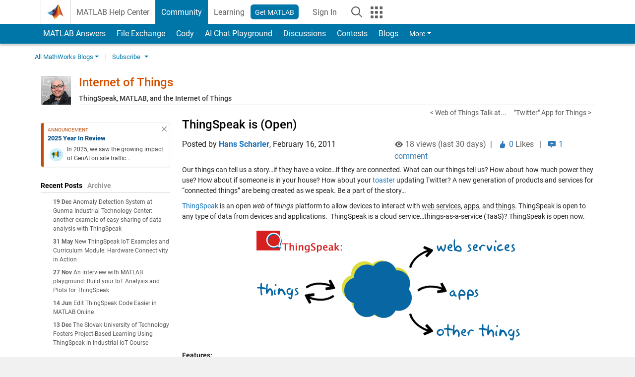

--- FILE ---
content_type: text/html; charset=UTF-8
request_url: https://blogs.mathworks.com/iot/2011/02/16/thingspeak-is-open/
body_size: 32588
content:

<!DOCTYPE html><html lang="en"><head><meta http-equiv="x-ua-compatible" content="IE=edge" >    <!-- Start wp_head -->
    <meta name='robots' content='max-image-preview:large' />

<!-- All in One SEO Pack 2.3.11.1 by Michael Torbert of Semper Fi Web Design[,] -->
<meta name="description"  content="Our things can tell us a story...if they have a voice...if they are connected. What can our things tell us? How about how much power they use? How about if" />

<link rel="canonical" href="https://blogs.mathworks.com/iot/2011/02/16/thingspeak-is-open/" />
<!-- /all in one seo pack -->
<link rel="alternate" type="application/rss+xml" title="Internet of Things &raquo; ThingSpeak is (Open) Comments Feed" href="https://blogs.mathworks.com/iot/2011/02/16/thingspeak-is-open/feed/" />
<script type="text/javascript">
window._wpemojiSettings = {"baseUrl":"https:\/\/s.w.org\/images\/core\/emoji\/14.0.0\/72x72\/","ext":".png","svgUrl":"https:\/\/s.w.org\/images\/core\/emoji\/14.0.0\/svg\/","svgExt":".svg","source":{"concatemoji":"https:\/\/blogs.mathworks.com\/iot\/wp-includes\/js\/wp-emoji-release.min.js?ver=6.1.1"}};
/*! This file is auto-generated */
!function(e,a,t){var n,r,o,i=a.createElement("canvas"),p=i.getContext&&i.getContext("2d");function s(e,t){var a=String.fromCharCode,e=(p.clearRect(0,0,i.width,i.height),p.fillText(a.apply(this,e),0,0),i.toDataURL());return p.clearRect(0,0,i.width,i.height),p.fillText(a.apply(this,t),0,0),e===i.toDataURL()}function c(e){var t=a.createElement("script");t.src=e,t.defer=t.type="text/javascript",a.getElementsByTagName("head")[0].appendChild(t)}for(o=Array("flag","emoji"),t.supports={everything:!0,everythingExceptFlag:!0},r=0;r<o.length;r++)t.supports[o[r]]=function(e){if(p&&p.fillText)switch(p.textBaseline="top",p.font="600 32px Arial",e){case"flag":return s([127987,65039,8205,9895,65039],[127987,65039,8203,9895,65039])?!1:!s([55356,56826,55356,56819],[55356,56826,8203,55356,56819])&&!s([55356,57332,56128,56423,56128,56418,56128,56421,56128,56430,56128,56423,56128,56447],[55356,57332,8203,56128,56423,8203,56128,56418,8203,56128,56421,8203,56128,56430,8203,56128,56423,8203,56128,56447]);case"emoji":return!s([129777,127995,8205,129778,127999],[129777,127995,8203,129778,127999])}return!1}(o[r]),t.supports.everything=t.supports.everything&&t.supports[o[r]],"flag"!==o[r]&&(t.supports.everythingExceptFlag=t.supports.everythingExceptFlag&&t.supports[o[r]]);t.supports.everythingExceptFlag=t.supports.everythingExceptFlag&&!t.supports.flag,t.DOMReady=!1,t.readyCallback=function(){t.DOMReady=!0},t.supports.everything||(n=function(){t.readyCallback()},a.addEventListener?(a.addEventListener("DOMContentLoaded",n,!1),e.addEventListener("load",n,!1)):(e.attachEvent("onload",n),a.attachEvent("onreadystatechange",function(){"complete"===a.readyState&&t.readyCallback()})),(e=t.source||{}).concatemoji?c(e.concatemoji):e.wpemoji&&e.twemoji&&(c(e.twemoji),c(e.wpemoji)))}(window,document,window._wpemojiSettings);
</script>
<style type="text/css">
img.wp-smiley,
img.emoji {
	display: inline !important;
	border: none !important;
	box-shadow: none !important;
	height: 1em !important;
	width: 1em !important;
	margin: 0 0.07em !important;
	vertical-align: -0.1em !important;
	background: none !important;
	padding: 0 !important;
}
</style>
	<link rel='stylesheet' id='wp-block-library-css' href='https://blogs.mathworks.com/iot/wp-includes/css/dist/block-library/style.min.css?ver=6.1.1' type='text/css' media='all' />
<link rel='stylesheet' id='classic-theme-styles-css' href='https://blogs.mathworks.com/iot/wp-includes/css/classic-themes.min.css?ver=1' type='text/css' media='all' />
<style id='global-styles-inline-css' type='text/css'>
body{--wp--preset--color--black: #000000;--wp--preset--color--cyan-bluish-gray: #abb8c3;--wp--preset--color--white: #ffffff;--wp--preset--color--pale-pink: #f78da7;--wp--preset--color--vivid-red: #cf2e2e;--wp--preset--color--luminous-vivid-orange: #ff6900;--wp--preset--color--luminous-vivid-amber: #fcb900;--wp--preset--color--light-green-cyan: #7bdcb5;--wp--preset--color--vivid-green-cyan: #00d084;--wp--preset--color--pale-cyan-blue: #8ed1fc;--wp--preset--color--vivid-cyan-blue: #0693e3;--wp--preset--color--vivid-purple: #9b51e0;--wp--preset--gradient--vivid-cyan-blue-to-vivid-purple: linear-gradient(135deg,rgba(6,147,227,1) 0%,rgb(155,81,224) 100%);--wp--preset--gradient--light-green-cyan-to-vivid-green-cyan: linear-gradient(135deg,rgb(122,220,180) 0%,rgb(0,208,130) 100%);--wp--preset--gradient--luminous-vivid-amber-to-luminous-vivid-orange: linear-gradient(135deg,rgba(252,185,0,1) 0%,rgba(255,105,0,1) 100%);--wp--preset--gradient--luminous-vivid-orange-to-vivid-red: linear-gradient(135deg,rgba(255,105,0,1) 0%,rgb(207,46,46) 100%);--wp--preset--gradient--very-light-gray-to-cyan-bluish-gray: linear-gradient(135deg,rgb(238,238,238) 0%,rgb(169,184,195) 100%);--wp--preset--gradient--cool-to-warm-spectrum: linear-gradient(135deg,rgb(74,234,220) 0%,rgb(151,120,209) 20%,rgb(207,42,186) 40%,rgb(238,44,130) 60%,rgb(251,105,98) 80%,rgb(254,248,76) 100%);--wp--preset--gradient--blush-light-purple: linear-gradient(135deg,rgb(255,206,236) 0%,rgb(152,150,240) 100%);--wp--preset--gradient--blush-bordeaux: linear-gradient(135deg,rgb(254,205,165) 0%,rgb(254,45,45) 50%,rgb(107,0,62) 100%);--wp--preset--gradient--luminous-dusk: linear-gradient(135deg,rgb(255,203,112) 0%,rgb(199,81,192) 50%,rgb(65,88,208) 100%);--wp--preset--gradient--pale-ocean: linear-gradient(135deg,rgb(255,245,203) 0%,rgb(182,227,212) 50%,rgb(51,167,181) 100%);--wp--preset--gradient--electric-grass: linear-gradient(135deg,rgb(202,248,128) 0%,rgb(113,206,126) 100%);--wp--preset--gradient--midnight: linear-gradient(135deg,rgb(2,3,129) 0%,rgb(40,116,252) 100%);--wp--preset--duotone--dark-grayscale: url('#wp-duotone-dark-grayscale');--wp--preset--duotone--grayscale: url('#wp-duotone-grayscale');--wp--preset--duotone--purple-yellow: url('#wp-duotone-purple-yellow');--wp--preset--duotone--blue-red: url('#wp-duotone-blue-red');--wp--preset--duotone--midnight: url('#wp-duotone-midnight');--wp--preset--duotone--magenta-yellow: url('#wp-duotone-magenta-yellow');--wp--preset--duotone--purple-green: url('#wp-duotone-purple-green');--wp--preset--duotone--blue-orange: url('#wp-duotone-blue-orange');--wp--preset--font-size--small: 13px;--wp--preset--font-size--medium: 20px;--wp--preset--font-size--large: 36px;--wp--preset--font-size--x-large: 42px;--wp--preset--spacing--20: 0.44rem;--wp--preset--spacing--30: 0.67rem;--wp--preset--spacing--40: 1rem;--wp--preset--spacing--50: 1.5rem;--wp--preset--spacing--60: 2.25rem;--wp--preset--spacing--70: 3.38rem;--wp--preset--spacing--80: 5.06rem;}:where(.is-layout-flex){gap: 0.5em;}body .is-layout-flow > .alignleft{float: left;margin-inline-start: 0;margin-inline-end: 2em;}body .is-layout-flow > .alignright{float: right;margin-inline-start: 2em;margin-inline-end: 0;}body .is-layout-flow > .aligncenter{margin-left: auto !important;margin-right: auto !important;}body .is-layout-constrained > .alignleft{float: left;margin-inline-start: 0;margin-inline-end: 2em;}body .is-layout-constrained > .alignright{float: right;margin-inline-start: 2em;margin-inline-end: 0;}body .is-layout-constrained > .aligncenter{margin-left: auto !important;margin-right: auto !important;}body .is-layout-constrained > :where(:not(.alignleft):not(.alignright):not(.alignfull)){max-width: var(--wp--style--global--content-size);margin-left: auto !important;margin-right: auto !important;}body .is-layout-constrained > .alignwide{max-width: var(--wp--style--global--wide-size);}body .is-layout-flex{display: flex;}body .is-layout-flex{flex-wrap: wrap;align-items: center;}body .is-layout-flex > *{margin: 0;}:where(.wp-block-columns.is-layout-flex){gap: 2em;}.has-black-color{color: var(--wp--preset--color--black) !important;}.has-cyan-bluish-gray-color{color: var(--wp--preset--color--cyan-bluish-gray) !important;}.has-white-color{color: var(--wp--preset--color--white) !important;}.has-pale-pink-color{color: var(--wp--preset--color--pale-pink) !important;}.has-vivid-red-color{color: var(--wp--preset--color--vivid-red) !important;}.has-luminous-vivid-orange-color{color: var(--wp--preset--color--luminous-vivid-orange) !important;}.has-luminous-vivid-amber-color{color: var(--wp--preset--color--luminous-vivid-amber) !important;}.has-light-green-cyan-color{color: var(--wp--preset--color--light-green-cyan) !important;}.has-vivid-green-cyan-color{color: var(--wp--preset--color--vivid-green-cyan) !important;}.has-pale-cyan-blue-color{color: var(--wp--preset--color--pale-cyan-blue) !important;}.has-vivid-cyan-blue-color{color: var(--wp--preset--color--vivid-cyan-blue) !important;}.has-vivid-purple-color{color: var(--wp--preset--color--vivid-purple) !important;}.has-black-background-color{background-color: var(--wp--preset--color--black) !important;}.has-cyan-bluish-gray-background-color{background-color: var(--wp--preset--color--cyan-bluish-gray) !important;}.has-white-background-color{background-color: var(--wp--preset--color--white) !important;}.has-pale-pink-background-color{background-color: var(--wp--preset--color--pale-pink) !important;}.has-vivid-red-background-color{background-color: var(--wp--preset--color--vivid-red) !important;}.has-luminous-vivid-orange-background-color{background-color: var(--wp--preset--color--luminous-vivid-orange) !important;}.has-luminous-vivid-amber-background-color{background-color: var(--wp--preset--color--luminous-vivid-amber) !important;}.has-light-green-cyan-background-color{background-color: var(--wp--preset--color--light-green-cyan) !important;}.has-vivid-green-cyan-background-color{background-color: var(--wp--preset--color--vivid-green-cyan) !important;}.has-pale-cyan-blue-background-color{background-color: var(--wp--preset--color--pale-cyan-blue) !important;}.has-vivid-cyan-blue-background-color{background-color: var(--wp--preset--color--vivid-cyan-blue) !important;}.has-vivid-purple-background-color{background-color: var(--wp--preset--color--vivid-purple) !important;}.has-black-border-color{border-color: var(--wp--preset--color--black) !important;}.has-cyan-bluish-gray-border-color{border-color: var(--wp--preset--color--cyan-bluish-gray) !important;}.has-white-border-color{border-color: var(--wp--preset--color--white) !important;}.has-pale-pink-border-color{border-color: var(--wp--preset--color--pale-pink) !important;}.has-vivid-red-border-color{border-color: var(--wp--preset--color--vivid-red) !important;}.has-luminous-vivid-orange-border-color{border-color: var(--wp--preset--color--luminous-vivid-orange) !important;}.has-luminous-vivid-amber-border-color{border-color: var(--wp--preset--color--luminous-vivid-amber) !important;}.has-light-green-cyan-border-color{border-color: var(--wp--preset--color--light-green-cyan) !important;}.has-vivid-green-cyan-border-color{border-color: var(--wp--preset--color--vivid-green-cyan) !important;}.has-pale-cyan-blue-border-color{border-color: var(--wp--preset--color--pale-cyan-blue) !important;}.has-vivid-cyan-blue-border-color{border-color: var(--wp--preset--color--vivid-cyan-blue) !important;}.has-vivid-purple-border-color{border-color: var(--wp--preset--color--vivid-purple) !important;}.has-vivid-cyan-blue-to-vivid-purple-gradient-background{background: var(--wp--preset--gradient--vivid-cyan-blue-to-vivid-purple) !important;}.has-light-green-cyan-to-vivid-green-cyan-gradient-background{background: var(--wp--preset--gradient--light-green-cyan-to-vivid-green-cyan) !important;}.has-luminous-vivid-amber-to-luminous-vivid-orange-gradient-background{background: var(--wp--preset--gradient--luminous-vivid-amber-to-luminous-vivid-orange) !important;}.has-luminous-vivid-orange-to-vivid-red-gradient-background{background: var(--wp--preset--gradient--luminous-vivid-orange-to-vivid-red) !important;}.has-very-light-gray-to-cyan-bluish-gray-gradient-background{background: var(--wp--preset--gradient--very-light-gray-to-cyan-bluish-gray) !important;}.has-cool-to-warm-spectrum-gradient-background{background: var(--wp--preset--gradient--cool-to-warm-spectrum) !important;}.has-blush-light-purple-gradient-background{background: var(--wp--preset--gradient--blush-light-purple) !important;}.has-blush-bordeaux-gradient-background{background: var(--wp--preset--gradient--blush-bordeaux) !important;}.has-luminous-dusk-gradient-background{background: var(--wp--preset--gradient--luminous-dusk) !important;}.has-pale-ocean-gradient-background{background: var(--wp--preset--gradient--pale-ocean) !important;}.has-electric-grass-gradient-background{background: var(--wp--preset--gradient--electric-grass) !important;}.has-midnight-gradient-background{background: var(--wp--preset--gradient--midnight) !important;}.has-small-font-size{font-size: var(--wp--preset--font-size--small) !important;}.has-medium-font-size{font-size: var(--wp--preset--font-size--medium) !important;}.has-large-font-size{font-size: var(--wp--preset--font-size--large) !important;}.has-x-large-font-size{font-size: var(--wp--preset--font-size--x-large) !important;}
.wp-block-navigation a:where(:not(.wp-element-button)){color: inherit;}
:where(.wp-block-columns.is-layout-flex){gap: 2em;}
.wp-block-pullquote{font-size: 1.5em;line-height: 1.6;}
</style>
<link rel="https://api.w.org/" href="https://blogs.mathworks.com/iot/wp-json/" /><link rel="alternate" type="application/json" href="https://blogs.mathworks.com/iot/wp-json/wp/v2/posts/289" /><link rel="EditURI" type="application/rsd+xml" title="RSD" href="https://blogs.mathworks.com/iot/xmlrpc.php?rsd" />
<link rel="wlwmanifest" type="application/wlwmanifest+xml" href="https://blogs.mathworks.com/iot/wp-includes/wlwmanifest.xml" />
<meta name="generator" content="WordPress 6.1.1" />
<link rel='shortlink' href='https://blogs.mathworks.com/iot/?p=289' />
<link rel="alternate" type="application/json+oembed" href="https://blogs.mathworks.com/iot/wp-json/oembed/1.0/embed?url=https%3A%2F%2Fblogs.mathworks.com%2Fiot%2F2011%2F02%2F16%2Fthingspeak-is-open%2F" />
<link rel="alternate" type="text/xml+oembed" href="https://blogs.mathworks.com/iot/wp-json/oembed/1.0/embed?url=https%3A%2F%2Fblogs.mathworks.com%2Fiot%2F2011%2F02%2F16%2Fthingspeak-is-open%2F&#038;format=xml" />
    <!-- End wp_head -->
    <meta http-equiv="x-ua-compatible" content="IE=edge" >  <title>ThingSpeak is (Open) &raquo; Internet of Things - MATLAB & Simulink</title>
  <meta charset="UTF-8">
  <meta name="generator" content="WordPress 6.1.1" /> <!-- leave this for stats -->
<meta name="viewport" content="width=device-width, initial-scale=1.0">
<meta http-equiv="Content-Security-Policy" content="upgrade-insecure-requests">
  <meta prefix="og: http://ogp.me/ns#" property="og:title" content="ThingSpeak is (Open)"/>
  <meta prefix="og: http://ogp.me/ns#" property="og:description" content="Our things can tell us a story...if they have a voice...if they are connected. What can our things tell us? How about how much power they use? How about if someone is in your house? How about your toaster updating Twitter? A new generation of products and services for "connected things" are being created as we speak. Be a part"/>
  <meta prefix="og: http://ogp.me/ns#" property="og:type" content="article"/>
  <meta prefix="og: http://ogp.me/ns#" property="og:url" content="https://blogs.mathworks.com/iot/2011/02/16/thingspeak-is-open/"/>
  <meta prefix="og: http://ogp.me/ns#" property="og:site_name" content="Internet of Things"/>
  <meta prefix="og: http://ogp.me/ns#" property="og:image" content="https://blogs.mathworks.com/iot/wp-content/blogs.dir/15/files/2011/02/ThingSpeak-Overview.png"/>
  <meta prefix="og: http://ogp.me/ns#" property="og:image:url" content="https://blogs.mathworks.com/iot/wp-content/blogs.dir/15/files/2011/02/ThingSpeak-Overview.png"/>
  <meta property="fb:app_id" content="231947350571553"/>
    <script type='application/ld+json'>
  {
    "@context": "https://schema.org",
    "@type": "BlogPosting",
    "headline": "ThingSpeak is (Open)",
    "image": ["https://blogs.mathworks.com/iot/wp-content/blogs.dir/15/files/2011/02/ThingSpeak-Overview.png"],
    "datePublished": "2011-02-16T05:30:03-05:00",
    "dateModified": "2011-02-16T05:30:03-05:00",
    "author": {
      "@type": "Person",
      "name": "Hans Scharler",
      "url": "https://www.mathworks.com/matlabcentral/profile/authors/5863695"
    },
    "publisher": {
      "@type": "Organization",
      "name": "The MathWorks, Inc.",
      "logo": "https://www.mathworks.com/etc.clientlibs/mathworks/clientlibs/customer-ui/templates/common/resources/images/mathworks-logo-membrane.svg"
    },
    "description": "Our things can tell us a storyif they have a voiceif they are connected What can our things tell us How about how much power they use How about if someone is in your house How about your toaster updating Twitter A new generation of products and services for connected things are being created as we speak Be a part"
  }
  </script>
    <script id="analyticsDigitalData">
    digitalData = {
      "pageInstanceID" : "https://blogs.mathworks.com/iot/2011/02/16/thingspeak-is-open/",
      "page" : {
      "pageInfo" : {
        "pageID" : "https://blogs.mathworks.com/iot/2011/02/16/thingspeak-is-open/",
        "destinationURL" : "https://blogs.mathworks.com/iot/2011/02/16/thingspeak-is-open/"
      },
      "category" : {
        "subCategory1" : "/2011/02/16/thingspeak-is-open/",
        "pageType" : "ovp"
      },
      "attributes" : {
        "descriptionCode" : "",
        "blogCode" : "Blogs_289_iot",
        "aic" : [ ],
        "category" : ["News"]
      }
      },
      "product" : [ ],
      "component" : [ ]
    };
  </script>
    <meta name="twitter:card" value="summary" />
  <meta name="twitter:url" value="https://blogs.mathworks.com/iot/2011/02/16/thingspeak-is-open/" />
  <meta name="twitter:title" value="ThingSpeak is (Open)" />
  <meta name="twitter:description" value="Our things can tell us a story...if they have a voice...if they are connected. What can our things tell us? How about how much power they use? How about if someone is in your house? How about your toaster updating Twitter? A new generation of products and services for "connected things" are being created as we speak. Be a part" />
  <meta name="twitter:image" value="https://blogs.mathworks.com/iot/wp-content/blogs.dir/15/files/2011/02/ThingSpeak-Overview.png" />

  <!-- BEGIN Adobe DTM -->
<script type="text/javascript" src="//assets.adobedtm.com/d0cc0600946eb3957f703b9fe43c3590597a8c2c/satelliteLib-e8d23c2e444abadc572df06537e2def59c01db09.js"></script>
<!-- END Adobe DTM -->
<link rel="alternate" type="application/rss+xml" title="RSS 2.0" href="https://blogs.mathworks.com/iot/feed/" />
<link rel="alternate" type="text/xml" title="RSS .92" href="https://blogs.mathworks.com/iot/feed/rss/" />
<link rel="alternate" type="application/atom+xml" title="Atom 0.3" href="https://blogs.mathworks.com/iot/feed/atom/" />

<link type="text/css" rel="stylesheet" href="/css/reset.css?v1.1" />
<link type="text/css" rel="stylesheet" href="https://blogs.mathworks.com/css/videos.css?v1.0" />

<link href="https://www.mathworks.com/includes_content/responsive/css/site7.css?201507" rel="stylesheet" type="text/css">
<link href="https://www.mathworks.com/includes_content/responsive/css/site7_lg.css" rel="stylesheet" media="screen and (min-width: 1200px)">
<link href="https://www.mathworks.com/includes_content/responsive/css/site7_md.css" rel="stylesheet" media="screen and (min-width: 992px) and (max-width: 1199px)">
<link href="https://www.mathworks.com/includes_content/responsive/css/site7_sm+xs.css" rel="stylesheet" media="screen and (max-width: 991px)">
<link href="https://www.mathworks.com/includes_content/responsive/css/site7_sm.css" rel="stylesheet" media="screen and (min-width: 768px) and (max-width: 991px)">
<link href="https://www.mathworks.com/includes_content/responsive/css/site7_xs.css" rel="stylesheet" media="screen and (max-width: 767px)">
<link href="https://www.mathworks.com/includes_content/responsive/css/site6_offcanvas.css" rel="stylesheet" type="text/css">
<link href="https://www.mathworks.com/includes_content/responsive/css/site6_print.css" rel="stylesheet" type="text/css" media="print">

<link rel="icon" href="https://www.mathworks.com/etc.clientlibs/mathworks/clientlibs/customer-ui/templates/common/resources/images/favicon.20250318171909968.ico" type="image/x-icon"/>

<script src="https://www.mathworks.com/etc.clientlibs/mathworks/clientlibs/customer-ui/components/webvitals.min.20250318171909968.js"></script>
<script src="https://www.mathworks.com/etc.clientlibs/mathworks/clientlibs/customer-ui/components/jquery.min.20250318171909968.js"></script>

<link rel="stylesheet" href="https://www.mathworks.com/etc.clientlibs/mathworks/clientlibs/customer-ui/components/bootstrap5.min.20250318171909968.css" type="text/css">
<link rel="stylesheet" href="https://www.mathworks.com/etc.clientlibs/mathworks/clientlibs/customer-ui/templates/common/bs5.min.20250318171909968.css" type="text/css">
<link rel="stylesheet" href="https://www.mathworks.com/etc.clientlibs/mathworks/clientlibs/customer-ui/templates/matlabcentral.min.20250318171909968.css" type="text/css">

<link href="https://www.mathworks.com/etc.clientlibs/mathworks/clientlibs/customer-ui/templates/common/resources/fonts/roboto/roboto-latin-italic-400.20250318171909968.woff2" rel="preload" as="font" type="font/woff2" crossorigin/>
<link href="https://www.mathworks.com/etc.clientlibs/mathworks/clientlibs/customer-ui/templates/common/resources/fonts/roboto/roboto-latin-italic-500.20250318171909968.woff2" rel="preload" as="font" type="font/woff2" crossorigin/>
<link href="https://www.mathworks.com/etc.clientlibs/mathworks/clientlibs/customer-ui/templates/common/resources/fonts/roboto/roboto-latin-italic-700.20250318171909968.woff2" rel="preload" as="font" type="font/woff2" crossorigin/>
<link href="https://www.mathworks.com/etc.clientlibs/mathworks/clientlibs/customer-ui/templates/common/resources/fonts/roboto/roboto-latin-normal-400.20250318171909968.woff2" rel="preload" as="font" type="font/woff2" crossorigin/>
<link href="https://www.mathworks.com/etc.clientlibs/mathworks/clientlibs/customer-ui/templates/common/resources/fonts/roboto/roboto-latin-normal-500.20250318171909968.woff2" rel="preload" as="font" type="font/woff2" crossorigin/>
<link href="https://www.mathworks.com/etc.clientlibs/mathworks/clientlibs/customer-ui/templates/common/resources/fonts/roboto/roboto-latin-normal-700.20250318171909968.woff2" rel="preload" as="font" type="font/woff2" crossorigin/>
<link href="https://www.mathworks.com/etc.clientlibs/mathworks/clientlibs/customer-ui/templates/common/resources/fonts/mathworks.20250318171909968.woff" rel="preload" as="font" type="font/woff" crossorigin/>

<link rel="stylesheet" type="text/css" media="print" href="https://blogs.mathworks.com/iot/wp-content/themes/mathworks_1.0/print.css" />
<link rel="apple-touch-icon" sizes="60×60" href="https://blogs.mathworks.com/wp-content/themes/mathworks_1.0/images/mobile_icon_60.png">
<link rel="apple-touch-icon" sizes="120×120" href="https://blogs.mathworks.com/wp-content/themes/mathworks_1.0/images/mobile_icon_120.png">
<link rel="apple-touch-icon" sizes="180×180" href="https://blogs.mathworks.com/wp-content/themes/mathworks_1.0/images/mobile_icon_180.png">
<link rel="icon" sizes="192×192" href="https://blogs.mathworks.com/wp-content/themes/mathworks_1.0/images/mobile_icon_192.png">
<link rel="icon" sizes="128×128" href="https://blogs.mathworks.com/wp-content/themes/mathworks_1.0/images/mobile_icon_128.png">
<script src="/js/jquery.cookie.js"></script>
<link type="text/css" rel="stylesheet" href="/wp-content/themes/mathworks_1.0/style.css?v2.2" />
<link type="text/css" rel="stylesheet" href="/wp-content/themes/mathworks_1.0/rtc.css?v1.0" />
<link href="https://use.typekit.net/xvy5baa.css" rel="stylesheet">
<!-- HTML5 shim and Respond.js IE8 support of HTML5 elements and media queries -->
<!--[if lt IE 9]>
  <script src="/js/html5shiv.js?v1.1"></script>
  <script src="/js/respond.min.js?v1.1"></script>
<![endif]-->

  <script type="text/x-mathjax-config">
      MathJax.Hub.Config({
          tex2jax: {
              inlineMath: [ ['$','$'], ["\\(","\\)"] ],
              displayMath: [ ['$$','$$'], ["\\[","\\]"] ],
      processEscapes: true
          }
      });
  </script>
  <script type="text/javascript" src="https://cdnjs.cloudflare.com/ajax/libs/mathjax/2.7.5/MathJax.js?config=TeX-AMS-MML_HTMLorMML"></script>
<script type="text/javascript" src="/wp-content/themes/mathworks_1.0/js/mathworks1.0_theme.js?v1.1"></script>
<script type="text/javascript" src="https://blogs.mathworks.com/js/videos.js?v1.0"></script>

<script src="https://matlab.mathworks.com/open/openwith.js"></script>

<script src = "https://www.mathworks.com/matlabcentral/jscript/profile_card_v1.4.js" data-app-name="blogs"></script>
<script src = "https://www.mathworks.com/includes_content/responsive/scripts/iframeResizer.min.js"></script>
<script src="https://www.mathworks.com/matlabcentral/discussions/component.v3.js"></script>
</head>
<body id="responsive_offcanvas" class="responsive_offcanvas_fixed templateservice -has_usernav -is_full_header" data-cid="mktg">
    <!-- MW Prow -->
    
  <a class="skip_link visually-hidden-focusable" href="#main">Skip to content</a>


  <header class="-has_matrix
           -has_mwa
           -has_store
           -has_topnav
           -has_subnav
           -has_slidingnav">
    <nav class="navbar navbar-expand-lg" aria-label="Main navigation">
      <div class="container-fluid container-lg">
        <div class="d-lg-flex flex-row align-items-center" id="header_content_container">
          <a href="https://www.mathworks.com/?s_tid=user_nav_logo" class="navbar-brand d-inline-flex">
            
            <img src="https://www.mathworks.com/etc.clientlibs/mathworks/clientlibs/customer-ui/templates/common/resources/images/mathworks-logo-membrane.20250318171909968.svg" class="mw_logo" alt="MathWorks" width="34" height="30"/>
          </a>

          <div class="sectionHead sectionhead containsResourceName resourceClass-sectionhead">


  <p class="d-inline-flex d-lg-none h1">
    <a href="https://blogs.mathworks.com/" class="add_cursor_pointer">Blogs</a>
  </p>
  




</div>


          <div class="d-flex d-lg-none" id="global_mobile_actuator_container_search">
            <button class="navbar-toggler btn collapsed" id="global_search_mobile_actuator" type="button" data-toggle="collapse" data-bs-toggle="collapse" data-target="#global_search_mobile" data-bs-target="#global_search_mobile" aria-controls="global_search_mobile" aria-expanded="false" aria-label="Toggle Search">
              <span class="icon-search"></span>
            </button>
          </div>
          <div class="navbar-collapse collapse" id="global_search_mobile">
            <div id="global_search_mobile_placeholder"></div>
            <div id="global_search_container">
              <div class="sectionHeadSearchBox sectionheadsearchbox containsResourceName resourceClass-sectionheadsearchbox">

  

  
    
    
<script src="https://www.mathworks.com/etc.clientlibs/mathworks/clientlibs/customer-ui/components/sectionheadsearchbox/bs5.min.20250318171909968.js"></script>



    
    
    <form name="search" id="site_search" class="site_search" action="https://www.mathworks.com/search.html" method="get">
      <div class="input-group">
        <label id="search-mathworks" class="visually-hidden" for="query">Search Blogs</label>
        <input type="hidden" name="c[]" id="site_search_collection" value="blogs"/>
        <input type="hidden" name="fq[]" value="subcollection:community/blogs">
        <input type="search" name="q" id="query" class="form-control conjoined_search" aria-autocomplete="list" autocomplete="off" role="combobox" aria-controls="search_suggestions" aria-haspopup="listbox" aria-expanded="true" aria-activedescendant placeholder="Search Blogs" data-site-domain="www" data-site-language="en" data-typeahead-proxy-url="https://services.mathworks.com/typeahead" data-typeahead-result-count="10" data-label-suggestions="Suggestions" data-label-see-all-results="See all results" aria-labelledby="search-mathworks" aria-owns="sectionHeadSearchDropdown"/>
        <button class="btn btn_color_blue btn-outline dropdown-toggle" type="button" data-toggle="dropdown" data-bs-toggle="dropdown" aria-expanded="false" id="site_search_selector">Blogs</button>
        <ul class="dropdown-menu dropdown-menu-end" id="sectionHeadSearchDropdown">
          
            <li><a class="dropdown-item" href="#" data-placeholder="Search Help Center" data-collection="support" data-action="https://www.mathworks.com/support/search.html" data-parameter="q">Help Center</a></li>
          
            <li style="display:none;"><a class="dropdown-item" href="#" data-placeholder="Search Blogs" data-collection="blogs" data-action="https://www.mathworks.com/search.html" data-parameter="q">Blogs</a></li>
          
          <li><a class="dropdown-item" href="#" data-placeholder="Search MathWorks.com" data-collection="entire_site" data-action="https://www.mathworks.com/search.html" data-parameter="q">MathWorks</a></li>
        </ul>
        <a href="#" id="searchbutton" class="btn btn_color_blue btn-outline" aria-label="Search"><span class="icon-search icon_24"></span></a>
      </div>
    </form>

    <script>
      $(document).ready(function() {
          $('#searchbutton').on('click', function(event) {
            event.preventDefault();
            $('#site_search').submit();
          });

          // Function to update the hidden input's value based on the label's text
          function updateHiddenInput() {
              var labelText = $('#search-mathworks').text().trim();
              if (labelText === 'Search Blogs') {
                  $('input[name="fq[]"]').val('subcollection:community/blogs');
              } else {
                  $('input[name="fq[]"]').val(''); // Set to empty if not "Search Blogs"
              }
          }

          // Assuming some mechanism to change the label content, use a mutation observer
          const targetNode = document.getElementById('search-mathworks');
          const config = { characterData: true, childList: true, subtree: true };

          const callback = function(mutationsList, observer) {
              for(const mutation of mutationsList) {
                  if (mutation.type === 'childList' || mutation.type === 'characterData') {
                      updateHiddenInput();
                  }
              }
          };

          const observer = new MutationObserver(callback);
          observer.observe(targetNode, config);
      });
    </script>
  

  

</div>

            </div>
          </div>


          <div class="d-flex d-lg-none" id="global_mobile_actuator_container_navigation">
            <button class="navbar-toggler collapsed btn" id="global_navigation_mobile_actuator" type="button" data-toggle="collapse" data-bs-toggle="collapse" data-target="#global_navigation" data-bs-target="#global_navigation" aria-controls="global_navigation" aria-expanded="false" aria-label="${alwaystranslate:'Toggle Main Navigation'}">
              <span class="icon-menu-full"></span>
            </button>
          </div>
          <div class="collapse navbar-collapse" id="global_navigation">
            
            <div class="topNavigation topnavigation containsResourceName resourceClass-topnavigation">



  <ul class="navbar-nav flex-grow-1 align-items-lg-center mb-0">
    
    
      <li class="nav-item dropdown" id="globalnav_item_helpcenter">
        
  
  
  

  

  <a href="https://www.mathworks.com/help/?s_tid=user_nav_help" class="nav-link ">

    

    
      
      MATLAB Help Center</a>

    
    
  

        
      </li>
    
      <li class="nav-item dropdown" id="globalnav_item_community">
        
  
  
  

  

  <a href="https://www.mathworks.com/matlabcentral/?s_tid=user_nav_community" class="nav-link active ">

    

    
      
      Community</a>

    
    
  

        
      </li>
    
      <li class="nav-item dropdown" id="globalnav_item_learning">
        
  
  
  

  

  <a href="https://matlabacademy.mathworks.com/?s_tid=user_nav_learning" class="nav-link ">

    

    
      
      Learning</a>

    
    
  

        
      </li>
    

    
    <li class="nav-item  -alignment_lg_end" id="globalnav_item_matlab">
      
      

      
  
  
  

  

  <a href="https://login.mathworks.com/embedded-login/landing.html?cid=getmatlab&s_tid=gn_getml" style="display:none !important;" class="not-logged-in btn btn_color_blue d-block d-lg-inline-flex ">

    

    
      
      Get MATLAB</a>

    
    
  

      
  
  
  

  

  <a href="https://login.mathworks.com/embedded-login/landing.html?cid=getmatlab&s_tid=gn_getml" style="display:none !important;" class="logged-in btn btn_color_blue d-block d-lg-inline-flex ">

    

    
      
      MATLAB</a>

    
    
  


    </li>

    
    
      <li class="nav-item dropdown -alignment_lg_end" id="globalnav_item_mwa">
        <a href="#" class="nav-link headernav_login mwa-nav_login" id="mwanav_item_login" style="display: none;" title="Sign In to Your MathWorks Account">
          Sign In <span class="sr-only visually-hidden">to Your MathWorks Account</span>
        </a>

        <a href="#" class="nav-link headernav_logout dropdown-toggle" id="mwanav_actuator" role="button" data-toggle="dropdown" data-bs-toggle="dropdown" aria-expanded="false" style="display: none;" title="Access your MathWorks Account">
          <span class="mwanav_avatar mwa_image_drop_down"></span>
          <span class="mobile_account_name visually_hidden_xxl visually_hidden_xl visually_hidden_lg hidden-md hidden-lg"></span>
        </a>
        <ul class="dropdown-menu dropdown-menu-lg-end" id="mwanav_dropdown_menu">
          <li id='mwanav_item_account'><a class='mwa-account dropdown-item'>My Account</a></li>
          <li id='mwanav_item_community'><a class='mwa-community-profile dropdown-item'>My Community Profile</a></li>
          <li id='mwanav_item_associate'><a class='mwa-link-license dropdown-item'>Link License</a></li>
          <li><hr class="dropdown-divider"/></li>
          <li id='mwanav_item_logout'><a class='mwa-logout dropdown-item'>Sign Out</a></li>
        </ul>
      </li>
    

    

    

    <li class="nav-item d-block d-lg-none" id="globalnav_item_mobile_cta_support">
      
  
  
  

  

  <a href="https://www.mathworks.com/support/contact_us.html" id="mobile_cta_support" class="nav-link ">

    

    
      <span class="icon-phone"></span>
      Contact MathWorks Support</a>

    
    
  

    </li>

    <li class="nav-item d-block d-lg-none" id="globalnav_item_mobile_cta_corporate">
      
  
  
  

  

  <a href="https://www.mathworks.com/" id="mobile_cta_corporate" class="nav-link ">

    

    
      <span class="icon-membrane"></span>
      Visit mathworks.com</a>

    
    
  

    </li>

    <li class="nav-item dropdown d-none d-lg-block -alignment_lg_end" id="globalnav_item_search">
      <a href="#" class="nav-link dropdown-toggle" role="button" data-toggle="dropdown" data-bs-toggle="dropdown" aria-expanded="false" aria-label="${alwaystranslate:&quot;Search&quot;}"><span class="icon-search"></span></a>
      <div class="dropdown-menu">
        <div class="container-lg">
          <div class="row align-items-center">
            
            
              <div class="col">
                <div id="global_search_desktop_placeholder"></div>
              </div>
            
          </div>
        </div>
      </div>
    </li>

    <li class="nav-item d-none d-lg-block -alignment_lg_end" id="globalnav_item_matrix">
      <mw-matrix lang="en" tier="DOTCOM" env="prod" bsversion="bs5" class="nav-link" host="https://www.mathworks.com"></mw-matrix>
    </li>
  </ul>


  


</div>

          </div>
        </div>

        
      </div>
    </nav>
  </header>



  


  <div class="sticky-top" id="sticky_container">
    
    <div class="subnav" id="subnav">
      <div class="subnav_container">
        <div class="container-fluid container-lg">
          <div class="row">
            <div class="col-12">
              <div class="slidingNav slidingnav containsResourceName resourceClass-slidingnav">

<div id="sliding_nav" class="splide" data-item-per-page="8">
  <div class="splide__track">
    <ul class="splide__list">
      
        
          <li id="mlcsubnav_answers" class="splide__slide  mlcsubnav_answers">
            
  
  
  

  

  <a href="https://www.mathworks.com/matlabcentral/answers/index/?s_tid=gn_mlc_an">

    

    
      
      &nbsp;MATLAB Answers</a>

    
    
  

          </li>
        
        
      
        
          <li id="mlcsubnav_fx" class="splide__slide  mlcsubnav_fx">
            
  
  
  

  

  <a href="https://www.mathworks.com/matlabcentral/fileexchange/?s_tid=gn_mlc_fx_files">

    

    
      
      File Exchange</a>

    
    
  

          </li>
        
        
      
        
          <li id="mlcsubnav_cody" class="splide__slide  mlcsubnav_cody">
            
  
  
  

  

  <a href="https://www.mathworks.com/matlabcentral/cody/?s_tid=gn_mlc_cody">

    

    
      
      Cody</a>

    
    
  

          </li>
        
        
      
        
          <li id="mlcsubnav_playground" class="splide__slide  mlcsubnav_playground">
            
  
  
  

  

  <a href="https://www.mathworks.com/matlabcentral/playground?s_tid=gn_mlc_playground">

    

    
      
      AI Chat Playground</a>

    
    
  

          </li>
        
        
      
        
          <li id="mlcsubnav_discussions" class="splide__slide  mlcsubnav_discussions">
            
  
  
  

  

  <a href="https://www.mathworks.com/matlabcentral/discussions?s_tid=gn_mlc_disc">

    

    
      
      Discussions</a>

    
    
  

          </li>
        
        
      
        
          <li id="mlcsubnav_contests" class="splide__slide  mlcsubnav_contests">
            
  
  
  

  

  <a href="https://www.mathworks.com/matlabcentral/contests.html?s_tid=gn_mlc_contests">

    

    
      
      Contests</a>

    
    
  

          </li>
        
        
      
        
          <li id="mlcsubnav_blogs" class="splide__slide active mlcsubnav_blogs">
            
  
  
  

  

  <a href="https://blogs.mathworks.com/?s_tid=gn_mlc_blg">

    

    
      
      Blogs</a>

    
    
  

          </li>
        
        
      
        
        <li id="mlcsubnav_more" class="splide__slide dropdown mlcsubnav_more">
          <a href="#" class="dropdown-toggle" data-toggle="dropdown" data-bs-toggle="dropdown" role="button" aria-haspopup="true" aria-expanded="false">More<span class="caret"></span></a>
          <ul class="dropdown-menu">
            
              <li>
                
  
  
  

  

  <a href="https://www.mathworks.com/matlabcentral/content/communities.html?s_tid=gn_mlc_tbc_dl" class="dropdown-item ">

    

    
      
      Communities</a>

    
    
  

                
              </li>
            
              <li>
                
  
  
  

  

  <a href="https://www.mathworks.com/matlabcentral/community/onramps/mlc_treasure_hunt?s_tid=gn_mlc_hunt" class="dropdown-item ">

    

    
      
      Treasure Hunt</a>

    
    
  

                
              </li>
            
              <li>






  <a href="https://www.mathworks.com/matlabcentral/profile/authors/search?s_tid=gn_mlc_people" class="dropdown-item ">

    

    
      
      People</a>

    
    
  

                
              </li>
            
              <li>
                
  
  
  
  

  <a href="https://www.mathworks.com/matlabcentral/content/community-advisors.html?s_tid=gn_mlc_cab" class="dropdown-item ">

    

    
      
      Community Advisors</a>

    
    
  

                
              </li>
            
              <li>
                
  
  
  

  

  <a href="https://www.mathworks.com/matlabcentral/profile/badges/all?s_tid=gn_mlc_bdgs" class="dropdown-item ">

    

    
      
      Virtual Badges</a>

    
    
  

                
              </li>
            
              <li>
                
  
  
  

  

  <a href="https://www.mathworks.com/matlabcentral/content/about.html?s_tid=gn_mlc_about" class="dropdown-item ">

    

    
      
      About</a>

    
    
  

                
              </li>
            
          </ul>
        </li>
      
    </ul>
  </div>
</div>
<div>
  <div class="cq-placeholder" data-emptytext="Sliding Navigation"></div>
</div>

    
<link rel="stylesheet" href="https://www.mathworks.com/etc.clientlibs/mathworks/clientlibs/customer-ui/components/splide.min.20250318171909968.css" type="text/css">
<link rel="stylesheet" href="https://www.mathworks.com/etc.clientlibs/mathworks/clientlibs/customer-ui/components/slidingnav.min.20250318171909968.css" type="text/css">
<script src="https://www.mathworks.com/etc.clientlibs/mathworks/clientlibs/customer-ui/components/splide.min.20250318171909968.js"></script>
<script src="https://www.mathworks.com/etc.clientlibs/mathworks/clientlibs/customer-ui/components/slidingnav.min.20250318171909968.js"></script>


</div>

            </div>
          </div>
        </div>
      </div>
    </div>
    




  </div>


<div class="cssjs containsResourceName section resourceClass-cssjs">    
<link rel="stylesheet" href="https://www.mathworks.com/etc.clientlibs/mathworks/clientlibs/customer-ui/templates/mathworks-aem.min.20250318171909968.css" type="text/css">
<link rel="stylesheet" href="https://www.mathworks.com/etc.clientlibs/mathworks/clientlibs/customer-ui/components/searchrefine.min.20250318171909968.css" type="text/css">
<link rel="stylesheet" href="https://www.mathworks.com/etc.clientlibs/mathworks/clientlibs/customer-ui/components/panel.min.20250318171909968.css" type="text/css">
<link rel="stylesheet" href="https://www.mathworks.com/etc.clientlibs/mathworks/clientlibs/customer-ui/components/card.min.20250318171909968.css" type="text/css">
<link rel="stylesheet" href="https://www.mathworks.com/etc.clientlibs/mathworks/clientlibs/customer-ui/templates/search.min.20250318171909968.css" type="text/css">
</div>

<div class="cssjs containsResourceName section resourceClass-cssjs">
<link rel="stylesheet" href="https://www.mathworks.com/etc.clientlibs/mathworks/clientlibs/customer-ui/components/showmoretoggle.min.20250318171909968.css" type="text/css">
<script src="https://www.mathworks.com/etc.clientlibs/mathworks/clientlibs/customer-ui/components/showmoretoggle.min.20250318171909968.js"></script>
</div>

<div class="cssjs containsResourceName section resourceClass-cssjs">
<link rel="stylesheet" href="https://www.mathworks.com/etc.clientlibs/mathworks/clientlibs/customer-ui/components/form.min.20250318171909968.css" type="text/css">
</div>

<div class="cssjs containsResourceName section resourceClass-cssjs">
<link rel="stylesheet" href="https://www.mathworks.com/etc.clientlibs/mathworks/clientlibs/customer-ui/components/accordion.min.20250318171909968.css" type="text/css">
<link rel="stylesheet" href="https://www.mathworks.com/etc.clientlibs/mathworks/clientlibs/customer-ui/components/alert.min.20250318171909968.css" type="text/css">
<link rel="stylesheet" href="https://www.mathworks.com/etc.clientlibs/mathworks/clientlibs/customer-ui/components/band.min.20250318171909968.css" type="text/css">
<link rel="stylesheet" href="https://www.mathworks.com/etc.clientlibs/mathworks/clientlibs/customer-ui/components/blockquote.min.20250318171909968.css" type="text/css">
<link rel="stylesheet" href="https://www.mathworks.com/etc.clientlibs/mathworks/clientlibs/customer-ui/components/image.min.20250318171909968.css" type="text/css">
<link rel="stylesheet" href="https://www.mathworks.com/etc.clientlibs/mathworks/clientlibs/customer-ui/components/inpagenav.min.20250318171909968.css" type="text/css">
<link rel="stylesheet" href="https://www.mathworks.com/etc.clientlibs/mathworks/clientlibs/customer-ui/components/table.min.20250318171909968.css" type="text/css">
<script src="https://www.mathworks.com/etc.clientlibs/mathworks/clientlibs/customer-ui/components/accordion.min.20250318171909968.js"></script>
<script src="https://www.mathworks.com/etc.clientlibs/mathworks/clientlibs/customer-ui/components/panel.min.20250318171909968.js"></script>
</div>

<link rel="stylesheet" href="https://www.mathworks.com/etc.clientlibs/mathworks/clientlibs/customer-ui/components/button.min.20250318171909968.css" type="text/css">
<link rel="stylesheet" href="https://www.mathworks.com/etc.clientlibs/mathworks/clientlibs/customer-ui/components/downsize.min.20250318171909968.css" type="text/css">
<link rel="stylesheet" href="https://www.mathworks.com/etc.clientlibs/mathworks/clientlibs/customer-ui/components/upsize.min.20250318171909968.css" type="text/css">
<link rel="stylesheet" href="https://www.mathworks.com/etc.clientlibs/mathworks/clientlibs/customer-ui/components/tags.min.20250318171909968.css" type="text/css">
<link rel="stylesheet" href="https://www.mathworks.com/etc.clientlibs/mathworks/clientlibs/customer-ui/templates/common/bs5-footer.min.20250318171909968.css" type="text/css">

<script src="https://www.mathworks.com/etc.clientlibs/mathworks/clientlibs/customer-ui/templates/akamai.min.20250318171909968.js"></script>
<script src="https://www.mathworks.com/etc.clientlibs/mathworks/clientlibs/customer-ui/components/substitutepricing.min.20250318171909968.js"></script>
<script src="https://www.mathworks.com/etc.clientlibs/mathworks/clientlibs/customer-ui/components/bootstrap5.min.20250318171909968.js"></script>
<script src="https://www.mathworks.com/etc.clientlibs/mathworks/clientlibs/customer-ui/components/signinanalytics.min.20250318171909968.js"></script>
<script src="https://www.mathworks.com/etc.clientlibs/mathworks/clientlibs/customer-ui/components/spotlight.min.20250318171909968.js"></script>
<script src="https://www.mathworks.com/etc.clientlibs/mathworks/clientlibs/customer-ui/templates/common/bs5.min.20250318171909968.js"></script>

<script src="https://www.mathworks.com/etc.clientlibs/mathworks/clientlibs/customer-ui/components/corporatenav.min.20250318171909968.js"></script>


<link rel="stylesheet" href="https://www.mathworks.com/etc.clientlibs/mathworks/clientlibs/customer-ui/components/matrixmenu.min.20250318171909968.css" type="text/css">
<script src="https://www.mathworks.com/etc.clientlibs/mathworks/clientlibs/customer-ui/components/matrixmenu.min.20250318171909968.js"></script>
<script>
  $('.matrix_affordance_container_mobile button').on('click', function() { $('#matrix_collapse').collapse('toggle') })
</script>


<link rel="stylesheet" href="https://www.mathworks.com/etc.clientlibs/mathworks/clientlibs/customer-ui/components/typeahead.min.20250318171909968.css" type="text/css">
<script src = "https://www.mathworks.com/matlabcentral/jscript/community-typeahead-v3.js" defer></script>
<script type="text/javascript">
  $( document ).ready(function() {
    const possibleSelectors = ['#query'];
    possibleSelectors.forEach(selector => {
      const inputElement = document.querySelector(selector);
      if (inputElement) {
        const customElement = document.createElement('community-typeahead');
        customElement.setAttribute('input-selector', selector);
        customElement.setAttribute('quick-links', '[]');
        customElement.setAttribute('app', 'blogs');
        customElement.setAttribute('env', 'prod');
        customElement.setAttribute('site-language', 'en');
        customElement.setAttribute('blank-state', 'true');
        document.body.appendChild(customElement);
      }
    });
  });
</script>	<div class="horizontal_nav" translate="no">
		<div class="horizontal_nav_container">
			<div class="offcanvas_actuator offcanvas_actuator_fixed" data-toggle="offcanvas" data-target="#sidebar" id="nav_toggle">
				<button type="button" class="btn">
					<span class="visually-hidden">Toggle navigation</span>
					<span class="icon-menu"/></span>
				</button>
				<span class="offcanvas_actuator_label" id="translation_icon-menu"/></span>
				<span class="offcanvas_actuator_close"/></span>
			</div>
			<div class="offcanvas_horizontal_nav">
				<div class="container">
					<div class="row">
						<div class="col-md-8 col-lg-9 d-none d-lg-block">
							<nav class="navbar navbar-expand-lg" aria-label="Local Navigation">
								<div class="collapse navbar-collapse" id="local_navigation">
	                <div class="localNavigation localnav containsResourceName resourceClass-localnav">
										<ul class="navbar-nav" id="localnav_navbar">
													<li class="all-blogs nav-item dropdown">
			<a class="nav-link dropdown-toggle" href="" data-toggle="dropdown" data-bs-toggle="dropdown" role="button" aria-expanded="false">All MathWorks Blogs</a>
			<ul class="dropdown-menu blogger_list">
			<li class="mw_blogs_9"><div><a class="all-blog-title" href="https://blogs.mathworks.com/cleve/"><img src="/wp-content/themes/mathworks_1.0/images/9.jpg"/ alt="Cleve’s Corner: Cleve Moler on Mathematics and Computing">Cleve’s Corner: Cleve Moler on Mathematics and Computing</a></div><p class="all-blog-post"><a href="https://blogs.mathworks.com/cleve/2026/01/12/svd-measures-partisanship-in-the-u-s-senate/" rel="bookmark">SVD Measures Partisanship  in the U. S. Senate</a></p></li><li class="mw_blogs_26"><div><a class="all-blog-title" href="https://blogs.mathworks.com/matlab/"><img src="/wp-content/themes/mathworks_1.0/images/26.jpg"/ alt="The MATLAB Blog">The MATLAB Blog</a></div><p class="all-blog-post"><a href="https://blogs.mathworks.com/matlab/2026/01/26/matlab-agentic-ai-the-workflow-that-actually-works/" rel="bookmark">MATLAB + Agentic AI: The Workflow That Actually Works</a></p></li><li class="mw_blogs_6"><div><a class="all-blog-title" href="https://blogs.mathworks.com/simulink/"><img src="/wp-content/themes/mathworks_1.0/images/6.jpg"/ alt="Guy on Simulink">Guy on Simulink</a></div><p class="all-blog-post"><a href="https://blogs.mathworks.com/simulink/2025/12/29/understanding-the-c-c-code-generated-from-a-simulink-model/" rel="bookmark">Understanding the C/C++ Code Generated from a Simulink model</a></p></li><li class="mw_blogs_4"><div><a class="all-blog-title" href="https://blogs.mathworks.com/community/"><img src="/wp-content/themes/mathworks_1.0/images/4.jpg"/ alt="MATLAB Community">MATLAB Community</a></div><p class="all-blog-post"><a href="https://blogs.mathworks.com/community/2026/01/28/analyzing-cody-solutions/" rel="bookmark">Analyzing Cody Solutions &#8211; A Guest Post</a></p></li><li class="mw_blogs_17"><div><a class="all-blog-title" href="https://blogs.mathworks.com/deep-learning/"><img src="/wp-content/themes/mathworks_1.0/images/17.jpg"/ alt="Artificial Intelligence">Artificial Intelligence</a></div><p class="all-blog-post"><a href="https://blogs.mathworks.com/deep-learning/2026/01/26/optimization-agent/" rel="bookmark">Building an Optimization Agent with MATLAB MCP Core Server</a></p></li><li class="mw_blogs_12"><div><a class="all-blog-title" href="https://blogs.mathworks.com/developer/"><img src="/wp-content/themes/mathworks_1.0/images/12.jpg"/ alt="Developer Zone">Developer Zone</a></div><p class="all-blog-post"><a href="https://blogs.mathworks.com/developer/2025/09/29/tldr-too-long-didnt-run-part-4-incremental-testing-in-ci/" rel="bookmark">TL;DR: Too Long; Didn’t Run: Part 4 – Incremental Testing in CI</a></p></li><li class="mw_blogs_2"><div><a class="all-blog-title" href="https://blogs.mathworks.com/videos/"><img src="/wp-content/themes/mathworks_1.0/images/2.jpg"/ alt="Stuart’s MATLAB Videos">Stuart’s MATLAB Videos</a></div><p class="all-blog-post"><a href="https://blogs.mathworks.com/videos/2026/01/23/debugging-string-concatenation-error-in-web-app/" rel="bookmark">Debugging a String Concatenation Error in My Web App</a></p></li><li class="mw_blogs_14"><div><a class="all-blog-title" href="https://blogs.mathworks.com/headlines/"><img src="/wp-content/themes/mathworks_1.0/images/14.jpg"/ alt="Behind the Headlines">Behind the Headlines</a></div><p class="all-blog-post"><a href="https://blogs.mathworks.com/headlines/2025/10/30/understanding-pig-emotions-to-improve-animal-welfare/" rel="bookmark">Understanding pig emotions to improve animal welfare</a></p></li><li class="mw_blogs_3"><div><a class="all-blog-title" href="https://blogs.mathworks.com/pick/"><img src="/wp-content/themes/mathworks_1.0/images/3.jpg"/ alt="Pick of the Week">Pick of the Week</a></div><p class="all-blog-post"><a href="https://blogs.mathworks.com/pick/2026/01/30/matlab-docmaker-making-it-easier-to-create-documentation-for-your-matlab-toolbox/" rel="bookmark">MATLAB DocMaker: making it easier to create documentation for your MATLAB toolbox</a></p></li><li class="mw_blogs_15"><div><a class="all-blog-title" href="https://blogs.mathworks.com/iot/"><img src="/wp-content/themes/mathworks_1.0/images/15.jpg"/ alt="Internet of Things">Internet of Things</a></div><p class="all-blog-post"><a href="https://blogs.mathworks.com/iot/2024/12/19/anomaly-detection-system-at-gunma-industrial-technology-center-another-example-of-easy-sharing-of-your-data-and-insights-with-thingspeak/" rel="bookmark">Anomaly Detection System at Gunma Industrial Technology Center: another example of easy sharing of data analysis with ThingSpeak</a></p></li><li class="mw_blogs_16"><div><a class="all-blog-title" href="https://blogs.mathworks.com/student-lounge/"><img src="/wp-content/themes/mathworks_1.0/images/16.jpg"/ alt="Student Lounge">Student Lounge</a></div><p class="all-blog-post"><a href="https://blogs.mathworks.com/student-lounge/2026/01/26/why-students-should-learn-model-based-design-insights-from-industry-leaders-at-matlab-expo/" rel="bookmark">Why Students Should Learn Model-Based Design: Insights from Industry Leaders at MATLAB EXPO</a></p></li><li class="mw_blogs_19"><div><a class="all-blog-title" href="https://blogs.mathworks.com/japan-community/"><img src="/wp-content/themes/mathworks_1.0/images/19.jpg"/ alt="MATLAB ユーザーコミュニティー">MATLAB ユーザーコミュニティー</a></div><p class="all-blog-post"><a href="https://blogs.mathworks.com/japan-community/2026/01/30/matlab-agentic-ai-the-workflow-that-actually-works-jp/" rel="bookmark">MATLAB + Agentic AI の役立つ使い方 tips</a></p></li><li class="mw_blogs_23"><div><a class="all-blog-title" href="https://blogs.mathworks.com/startups/"><img src="/wp-content/themes/mathworks_1.0/images/23.jpg"/ alt="Startups, Accelerators, &amp; Entrepreneurs">Startups, Accelerators, &amp; Entrepreneurs</a></div><p class="all-blog-post"><a href="https://blogs.mathworks.com/startups/2026/01/08/startup-spotlight-weg-weiser-gmbh-aims-to-streamline-electric-motor-testing/" rel="bookmark">Startup Spotlight: weg//weiser GmbH Aims to Streamline Electric Motor Testing</a></p></li><li class="mw_blogs_29"><div><a class="all-blog-title" href="https://blogs.mathworks.com/autonomous-systems/"><img src="/wp-content/themes/mathworks_1.0/images/29.jpg"/ alt="Autonomous Systems">Autonomous Systems</a></div><p class="all-blog-post"><a href="https://blogs.mathworks.com/autonomous-systems/2026/01/18/generating-synthetic-data-for-urban-autonomy-with-intersection-centered-traffic-model/" rel="bookmark">Generating Synthetic Data for Urban Autonomy with Intersection-Centered Traffic Model</a></p></li><li class="mw_blogs_30"><div><a class="all-blog-title" href="https://blogs.mathworks.com/finance/"><img src="/wp-content/themes/mathworks_1.0/images/30.jpg"/ alt="Quantitative Finance">Quantitative Finance</a></div><p class="all-blog-post"><a href="https://blogs.mathworks.com/finance/2026/01/27/central-bank-of-the-bahamas-uses-matlab-and-dynare-to-model-climate-and-tourism-shocks/" rel="bookmark">Central Bank of The Bahamas Uses MATLAB and Dynare to Model Climate and Tourism Shocks</a></p></li><li class="mw_blogs_34"><div><a class="all-blog-title" href="https://blogs.mathworks.com/graphics-and-apps/"><img src="/wp-content/themes/mathworks_1.0/images/34.jpg"/ alt="MATLAB Graphics and App Building">MATLAB Graphics and App Building</a></div><p class="all-blog-post"><a href="https://blogs.mathworks.com/graphics-and-apps/2026/01/27/2025-year-in-review-graphics-and-app-building/" rel="bookmark">2025 Year In Review: Graphics and App Building</a></p></li><li class="mw_blogs_38"><div><a class="all-blog-title" href="https://blogs.mathworks.com/semiconductors/"><img src="/wp-content/themes/mathworks_1.0/images/38.jpg"/ alt="Semiconductor Design and Verification">Semiconductor Design and Verification</a></div><p class="all-blog-post"><a href="https://blogs.mathworks.com/semiconductors/2025/11/18/ai-based-receivers-transforming-the-physical-layer-for-6g/" rel="bookmark">AI-Based Receivers: Transforming the Physical Layer for 6G</a></p></li><li class="mw_blogs_39"><div><a class="all-blog-title" href="https://blogs.mathworks.com/digitaleng/"><img src="/wp-content/themes/mathworks_1.0/images/39.jpg"/ alt="Digital Engineering De-coded">Digital Engineering De-coded</a></div><p class="all-blog-post"><a href="https://blogs.mathworks.com/digitaleng/2026/01/14/digital-engineering-de-coded-illuminating-the-future-of-engineering/" rel="bookmark">Digital Engineering De-coded: Illuminating the Future of Engineering</a></p></li>			</ul>
		</li>
			    <li class="nav-item dropdown">
      <style>
        .follow-site, .unfollow-site {
            color: #333 !important;
            padding: 5px 10px 5px !important;
            margin-left: 10px !important;
            font-size: 14px !important;
          }
        .follow-site span, .unfollow-site span{
            margin-right: 3px !important;
          }
      </style>
		<a class="nav-link dropdown-toggle" href="" data-toggle="dropdown" data-bs-toggle="dropdown" role="button" aria-expanded="false">Subscribe<span class="caret"></span></a>
		<ul class="dropdown-menu">
            <li><a href="https://www.mathworks.com/login?uri=https://blogs.mathworks.com/iot/2011/02/16/thingspeak-is-open/" class="dropdown-item follow_site"><span class="icon-add icon_16"></span>  Follow</a></li>
    			
				<li><a class="dropdown-item" target="_blank" href="https://blogs.mathworks.com/iot/feed/ " ><span class="icon-rss icon_16"></span>  Posts (feed)</a></li>
			</ul>
		</li>

        										</ul>
									</div>
								</div>
							</nav>
						</div>
					</div>
				</div>
			</div>
		</div>
	</div>
<!-- Conjoined Header: End -->
<div class="row-offcanvas row-offcanvas-left">

    <div class="sidebar-offcanvas" id="sidebar" role="navigation">
        <nav class="offcanvas_nav" role="navigation">
			<div class="left-panel">
				 <nav>
					<div id="mw_recentspost-2" class="widget widget_mw_recentspost"><p class="sidebar_title"></p>	<script type="text/javascript" src="/wp-content/plugins/mw_blogs_recentposts_plugin/js/tab.js?v1.1"></script>
<ul class="nav nav-tabs" id="myTab">
  <li>
    <h3>
      <a data-target="#recentposttab" data-toggle="tab" class=" recentpost-tab">Recent Posts</a>
    </h3>
  </li>
  <li>
    <h3>
      <a data-target="#archivetab" data-toggle="tab" class="inactivetab tab-archive">Archive      </a>
    </h3>
  </li>
</ul>
<div class="tab-content sidebar_list">
  <ul id="recentposttab" class="tab-pane active list-unstyled">
          <li ><strong>19 Dec</strong>&nbsp;<a href="https://blogs.mathworks.com/iot/2024/12/19/anomaly-detection-system-at-gunma-industrial-technology-center-another-example-of-easy-sharing-of-your-data-and-insights-with-thingspeak/" title="Look Anomaly Detection System at Gunma Industrial Technology Center: another example of easy sharing of data analysis with ThingSpeak" >Anomaly Detection System at Gunma Industrial Technology Center: another example of easy sharing of data analysis with ThingSpeak</a></li>         <li ><strong>31 May</strong>&nbsp;<a href="https://blogs.mathworks.com/iot/2024/05/31/new-thingspeak-iot-examples-and-curriculum-module-hardware-connectivity-in-action/" title="Look New ThingSpeak IoT Examples and Curriculum Module: Hardware Connectivity in Action" >New ThingSpeak IoT Examples and Curriculum Module: Hardware Connectivity in Action</a></li>         <li ><strong>27 Nov</strong>&nbsp;<a href="https://blogs.mathworks.com/iot/2023/11/27/an-interview-with-matlab-playground-build-your-iot-analysis-and-plots-for-thingspeak/" title="Look An interview with MATLAB playground: Build your IoT Analysis and Plots for ThingSpeak" >An interview with MATLAB playground: Build your IoT Analysis and Plots for ThingSpeak</a></li>         <li ><strong>14 Jun</strong>&nbsp;<a href="https://blogs.mathworks.com/iot/2023/06/14/edit-thingspeak-code-easier-in-matlab-online/" title="Look Edit ThingSpeak Code Easier in MATLAB Online" >Edit ThingSpeak Code Easier in MATLAB Online</a></li>         <li ><strong>13 Dec</strong>&nbsp;<a href="https://blogs.mathworks.com/iot/2022/12/13/the-slovak-university-of-technology-fosters-project-based-learning-using-thingspeak-in-industrial-iot-course/" title="Look The Slovak University of Technology Fosters Project-Based Learning Using ThingSpeak in Industrial IoT Course" >The Slovak University of Technology Fosters Project-Based Learning Using ThingSpeak in Industrial IoT Course</a></li>   </ul>
<div class="tab-pane sidebar_list " id="archivetab">
	<div class="search_refine_v3">
	  <div id="facets_area">
			<div class="sidebar_list search_refine">
				<ul class="years list-unstyled">
						<li><a href='https://blogs.mathworks.com/iot/2024/'>2024</a></li>
	<li><a href='https://blogs.mathworks.com/iot/2023/'>2023</a></li>
	<li><a href='https://blogs.mathworks.com/iot/2022/'>2022</a></li>
	<li><a href='https://blogs.mathworks.com/iot/2021/'>2021</a></li>
	<li><a href='https://blogs.mathworks.com/iot/2020/'>2020</a></li>
	<li><a href='https://blogs.mathworks.com/iot/2019/'>2019</a></li>
	<li><a href='https://blogs.mathworks.com/iot/2018/'>2018</a></li>
	<li><a href='https://blogs.mathworks.com/iot/2017/'>2017</a></li>
	<li><a href='https://blogs.mathworks.com/iot/2016/'>2016</a></li>
	<li><a href='https://blogs.mathworks.com/iot/2015/'>2015</a></li>
	<li><a href='https://blogs.mathworks.com/iot/2014/'>2014</a></li>
	<li><a href='https://blogs.mathworks.com/iot/2013/'>2013</a></li>
	<li><a href='https://blogs.mathworks.com/iot/2012/'>2012</a></li>
	<li><a href='https://blogs.mathworks.com/iot/2011/'>2011</a></li>
				</ul><!-- ul.years -->
			</div>
		</div>
	</div>
</div>
<script>$("ul.years > li > a ").each(function() {
   var _href = $(this).attr("href");
   $(this).attr("href", _href + '?s_tid=Blog_iot_Archive');
});
</script></div>
  </div><div id="mw_archive-2" class="widget widget_mw_archive"><p class="sidebar_title"></p>	   </div><div id="mw_blogs_tags-2" class="widget widget_mw_blogs_tags"><p class="sidebar_title"></p>	<div class="search_refine_v3">
  <div id="facets_area">
    <div class="sidebar_list search_refine">
      <h3>Tags</h3>
        <ul id="tagli" class="tagli list-unstyled">
                    <li class="refinable taglist">
              <a href="https://blogs.mathworks.com/iot/tag/data-analytics/?s_tid=Blog_iot_Tag"><span class="refine_category_count">26</span>data analytics</a>
            </li>
                    <li class="refinable taglist">
              <a href="https://blogs.mathworks.com/iot/tag/arduino/?s_tid=Blog_iot_Tag"><span class="refine_category_count">34</span>arduino</a>
            </li>
                    <li class="refinable taglist">
              <a href="https://blogs.mathworks.com/iot/tag/api/?s_tid=Blog_iot_Tag"><span class="refine_category_count">31</span>API</a>
            </li>
                    <li class="refinable taglist">
              <a href="https://blogs.mathworks.com/iot/tag/matlab/?s_tid=Blog_iot_Tag"><span class="refine_category_count">40</span>MATLAB</a>
            </li>
                    <li class="refinable taglist">
              <a href="https://blogs.mathworks.com/iot/tag/open-data/?s_tid=Blog_iot_Tag"><span class="refine_category_count">22</span>Open Data</a>
            </li>
                    <li class="refinable taglist">
              <a href="https://blogs.mathworks.com/iot/tag/net/?s_tid=Blog_iot_Tag"><span class="refine_category_count">2</span>.net</a>
            </li>
                    <li class="refinable taglist">
              <a href="https://blogs.mathworks.com/iot/tag/1-wire/?s_tid=Blog_iot_Tag"><span class="refine_category_count">1</span>1-wire</a>
            </li>
                    <li class="refinable taglist">
              <a href="https://blogs.mathworks.com/iot/tag/adafruit/?s_tid=Blog_iot_Tag"><span class="refine_category_count">5</span>adafruit</a>
            </li>
                    <li class="refinable taglist">
              <a href="https://blogs.mathworks.com/iot/tag/air-quality/?s_tid=Blog_iot_Tag"><span class="refine_category_count">2</span>Air Quality</a>
            </li>
                    <li class="refinable taglist">
              <a href="https://blogs.mathworks.com/iot/tag/alerts/?s_tid=Blog_iot_Tag"><span class="refine_category_count">2</span>Alerts</a>
            </li>
                    <li class="refinable taglist">
              <a href="https://blogs.mathworks.com/iot/tag/android/?s_tid=Blog_iot_Tag"><span class="refine_category_count">3</span>Android</a>
            </li>
                    <li class="refinable taglist">
              <a href="https://blogs.mathworks.com/iot/tag/append/?s_tid=Blog_iot_Tag"><span class="refine_category_count">1</span>append</a>
            </li>
                    <li class="refinable taglist">
              <a href="https://blogs.mathworks.com/iot/tag/apple/?s_tid=Blog_iot_Tag"><span class="refine_category_count">1</span>Apple</a>
            </li>
                    <li class="refinable taglist">
              <a href="https://blogs.mathworks.com/iot/tag/applications/?s_tid=Blog_iot_Tag"><span class="refine_category_count">2</span>applications</a>
            </li>
                    <li class="refinable taglist">
              <a href="https://blogs.mathworks.com/iot/tag/apps/?s_tid=Blog_iot_Tag"><span class="refine_category_count">2</span>apps</a>
            </li>
                    <li class="refinable taglist">
              <a href="https://blogs.mathworks.com/iot/tag/aqi/?s_tid=Blog_iot_Tag"><span class="refine_category_count">1</span>AQI</a>
            </li>
                    <li class="refinable taglist">
              <a href="https://blogs.mathworks.com/iot/tag/arduino-ethernet/?s_tid=Blog_iot_Tag"><span class="refine_category_count">2</span>arduino ethernet</a>
            </li>
                    <li class="refinable taglist">
              <a href="https://blogs.mathworks.com/iot/tag/asee/?s_tid=Blog_iot_Tag"><span class="refine_category_count">2</span>ASEE</a>
            </li>
                    <li class="refinable taglist">
              <a href="https://blogs.mathworks.com/iot/tag/baggage/?s_tid=Blog_iot_Tag"><span class="refine_category_count">1</span>baggage</a>
            </li>
                    <li class="refinable taglist">
              <a href="https://blogs.mathworks.com/iot/tag/bbq/?s_tid=Blog_iot_Tag"><span class="refine_category_count">1</span>BBQ</a>
            </li>
                    <li class="refinable taglist">
              <a href="https://blogs.mathworks.com/iot/tag/blynk/?s_tid=Blog_iot_Tag"><span class="refine_category_count">1</span>Blynk</a>
            </li>
                    <li class="refinable taglist">
              <a href="https://blogs.mathworks.com/iot/tag/bomb-cyclone/?s_tid=Blog_iot_Tag"><span class="refine_category_count">1</span>Bomb Cyclone</a>
            </li>
                    <li class="refinable taglist">
              <a href="https://blogs.mathworks.com/iot/tag/brazil/?s_tid=Blog_iot_Tag"><span class="refine_category_count">1</span>Brazil</a>
            </li>
                    <li class="refinable taglist">
              <a href="https://blogs.mathworks.com/iot/tag/brickpi/?s_tid=Blog_iot_Tag"><span class="refine_category_count">1</span>BrickPi</a>
            </li>
                    <li class="refinable taglist">
              <a href="https://blogs.mathworks.com/iot/tag/charts/?s_tid=Blog_iot_Tag"><span class="refine_category_count">16</span>charts</a>
            </li>
                    <li class="refinable taglist">
              <a href="https://blogs.mathworks.com/iot/tag/cheerlights/?s_tid=Blog_iot_Tag"><span class="refine_category_count">7</span>CheerLights</a>
            </li>
                    <li class="refinable taglist">
              <a href="https://blogs.mathworks.com/iot/tag/chipkit/?s_tid=Blog_iot_Tag"><span class="refine_category_count">1</span>chipKit</a>
            </li>
                    <li class="refinable taglist">
              <a href="https://blogs.mathworks.com/iot/tag/christmas/?s_tid=Blog_iot_Tag"><span class="refine_category_count">1</span>Christmas</a>
            </li>
                    <li class="refinable taglist">
              <a href="https://blogs.mathworks.com/iot/tag/client/?s_tid=Blog_iot_Tag"><span class="refine_category_count">1</span>client</a>
            </li>
                    <li class="refinable taglist">
              <a href="https://blogs.mathworks.com/iot/tag/co2/?s_tid=Blog_iot_Tag"><span class="refine_category_count">1</span>CO2</a>
            </li>
                    <li class="refinable taglist">
              <a href="https://blogs.mathworks.com/iot/tag/colors/?s_tid=Blog_iot_Tag"><span class="refine_category_count">1</span>colors</a>
            </li>
                    <li class="refinable taglist">
              <a href="https://blogs.mathworks.com/iot/tag/colours/?s_tid=Blog_iot_Tag"><span class="refine_category_count">1</span>colours</a>
            </li>
                    <li class="refinable taglist">
              <a href="https://blogs.mathworks.com/iot/tag/community/?s_tid=Blog_iot_Tag"><span class="refine_category_count">2</span>community</a>
            </li>
                    <li class="refinable taglist">
              <a href="https://blogs.mathworks.com/iot/tag/computer-vision/?s_tid=Blog_iot_Tag"><span class="refine_category_count">1</span>Computer Vision</a>
            </li>
                    <li class="refinable taglist">
              <a href="https://blogs.mathworks.com/iot/tag/conference/?s_tid=Blog_iot_Tag"><span class="refine_category_count">4</span>conference</a>
            </li>
                    <li class="refinable taglist">
              <a href="https://blogs.mathworks.com/iot/tag/connectport/?s_tid=Blog_iot_Tag"><span class="refine_category_count">1</span>ConnectPort</a>
            </li>
                    <li class="refinable taglist">
              <a href="https://blogs.mathworks.com/iot/tag/conservation/?s_tid=Blog_iot_Tag"><span class="refine_category_count">1</span>conservation</a>
            </li>
                    <li class="refinable taglist">
              <a href="https://blogs.mathworks.com/iot/tag/contest/?s_tid=Blog_iot_Tag"><span class="refine_category_count">5</span>contest</a>
            </li>
                    <li class="refinable taglist">
              <a href="https://blogs.mathworks.com/iot/tag/counting/?s_tid=Blog_iot_Tag"><span class="refine_category_count">1</span>counting</a>
            </li>
                    <li class="refinable taglist">
              <a href="https://blogs.mathworks.com/iot/tag/csv/?s_tid=Blog_iot_Tag"><span class="refine_category_count">1</span>CSV</a>
            </li>
                    <li class="refinable taglist">
              <a href="https://blogs.mathworks.com/iot/tag/dashboard/?s_tid=Blog_iot_Tag"><span class="refine_category_count">1</span>Dashboard</a>
            </li>
                    <li class="refinable taglist">
              <a href="https://blogs.mathworks.com/iot/tag/data-logging/?s_tid=Blog_iot_Tag"><span class="refine_category_count">1</span>data logging</a>
            </li>
                    <li class="refinable taglist">
              <a href="https://blogs.mathworks.com/iot/tag/data-visualizations/?s_tid=Blog_iot_Tag"><span class="refine_category_count">2</span>Data Visualizations</a>
            </li>
                    <li class="refinable taglist">
              <a href="https://blogs.mathworks.com/iot/tag/database/?s_tid=Blog_iot_Tag"><span class="refine_category_count">1</span>database</a>
            </li>
                    <li class="refinable taglist">
              <a href="https://blogs.mathworks.com/iot/tag/deep-learning/?s_tid=Blog_iot_Tag"><span class="refine_category_count">3</span>Deep Learning</a>
            </li>
                    <li class="refinable taglist">
              <a href="https://blogs.mathworks.com/iot/tag/deep-learning-toolbox/?s_tid=Blog_iot_Tag"><span class="refine_category_count">1</span>Deep Learning Toolbox</a>
            </li>
                    <li class="refinable taglist">
              <a href="https://blogs.mathworks.com/iot/tag/demo/?s_tid=Blog_iot_Tag"><span class="refine_category_count">1</span>Demo</a>
            </li>
                    <li class="refinable taglist">
              <a href="https://blogs.mathworks.com/iot/tag/devices/?s_tid=Blog_iot_Tag"><span class="refine_category_count">1</span>Devices</a>
            </li>
                    <li class="refinable taglist">
              <a href="https://blogs.mathworks.com/iot/tag/dew-point/?s_tid=Blog_iot_Tag"><span class="refine_category_count">1</span>dew point</a>
            </li>
                    <li class="refinable taglist">
              <a href="https://blogs.mathworks.com/iot/tag/digi/?s_tid=Blog_iot_Tag"><span class="refine_category_count">1</span>digi</a>
            </li>
                    <li class="refinable taglist">
              <a href="https://blogs.mathworks.com/iot/tag/digital-twin/?s_tid=Blog_iot_Tag"><span class="refine_category_count">1</span>Digital Twin</a>
            </li>
                    <li class="refinable taglist">
              <a href="https://blogs.mathworks.com/iot/tag/documentation/?s_tid=Blog_iot_Tag"><span class="refine_category_count">2</span>documentation</a>
            </li>
                    <li class="refinable taglist">
              <a href="https://blogs.mathworks.com/iot/tag/drupal/?s_tid=Blog_iot_Tag"><span class="refine_category_count">1</span>drupal</a>
            </li>
                    <li class="refinable taglist">
              <a href="https://blogs.mathworks.com/iot/tag/dust/?s_tid=Blog_iot_Tag"><span class="refine_category_count">1</span>dust</a>
            </li>
                    <li class="refinable taglist">
              <a href="https://blogs.mathworks.com/iot/tag/electric-imp/?s_tid=Blog_iot_Tag"><span class="refine_category_count">3</span>Electric Imp</a>
            </li>
                    <li class="refinable taglist">
              <a href="https://blogs.mathworks.com/iot/tag/element14/?s_tid=Blog_iot_Tag"><span class="refine_category_count">1</span>element14</a>
            </li>
                    <li class="refinable taglist">
              <a href="https://blogs.mathworks.com/iot/tag/email-alerts/?s_tid=Blog_iot_Tag"><span class="refine_category_count">1</span>Email Alerts</a>
            </li>
                    <li class="refinable taglist">
              <a href="https://blogs.mathworks.com/iot/tag/energy/?s_tid=Blog_iot_Tag"><span class="refine_category_count">3</span>energy</a>
            </li>
                    <li class="refinable taglist">
              <a href="https://blogs.mathworks.com/iot/tag/enocean/?s_tid=Blog_iot_Tag"><span class="refine_category_count">1</span>enocean</a>
            </li>
                    <li class="refinable taglist">
              <a href="https://blogs.mathworks.com/iot/tag/esp8266/?s_tid=Blog_iot_Tag"><span class="refine_category_count">10</span>ESP8266</a>
            </li>
                    <li class="refinable taglist">
              <a href="https://blogs.mathworks.com/iot/tag/ethernet/?s_tid=Blog_iot_Tag"><span class="refine_category_count">2</span>ethernet</a>
            </li>
                    <li class="refinable taglist">
              <a href="https://blogs.mathworks.com/iot/tag/eve-alpha/?s_tid=Blog_iot_Tag"><span class="refine_category_count">1</span>EVE Alpha</a>
            </li>
                    <li class="refinable taglist">
              <a href="https://blogs.mathworks.com/iot/tag/events/?s_tid=Blog_iot_Tag"><span class="refine_category_count">2</span>events</a>
            </li>
                    <li class="refinable taglist">
              <a href="https://blogs.mathworks.com/iot/tag/farm/?s_tid=Blog_iot_Tag"><span class="refine_category_count">1</span>Farm</a>
            </li>
                    <li class="refinable taglist">
              <a href="https://blogs.mathworks.com/iot/tag/fastled/?s_tid=Blog_iot_Tag"><span class="refine_category_count">1</span>FastLED</a>
            </li>
                    <li class="refinable taglist">
              <a href="https://blogs.mathworks.com/iot/tag/featurefriday/?s_tid=Blog_iot_Tag"><span class="refine_category_count">8</span>featurefriday</a>
            </li>
                    <li class="refinable taglist">
              <a href="https://blogs.mathworks.com/iot/tag/fez/?s_tid=Blog_iot_Tag"><span class="refine_category_count">1</span>FEZ</a>
            </li>
                    <li class="refinable taglist">
              <a href="https://blogs.mathworks.com/iot/tag/flyport/?s_tid=Blog_iot_Tag"><span class="refine_category_count">2</span>FlyPort</a>
            </li>
                    <li class="refinable taglist">
              <a href="https://blogs.mathworks.com/iot/tag/forum/?s_tid=Blog_iot_Tag"><span class="refine_category_count">1</span>forum</a>
            </li>
                    <li class="refinable taglist">
              <a href="https://blogs.mathworks.com/iot/tag/future/?s_tid=Blog_iot_Tag"><span class="refine_category_count">1</span>future</a>
            </li>
                    <li class="refinable taglist">
              <a href="https://blogs.mathworks.com/iot/tag/gadgeteer/?s_tid=Blog_iot_Tag"><span class="refine_category_count">1</span>Gadgeteer</a>
            </li>
                    <li class="refinable taglist">
              <a href="https://blogs.mathworks.com/iot/tag/gauge/?s_tid=Blog_iot_Tag"><span class="refine_category_count">1</span>gauge</a>
            </li>
                    <li class="refinable taglist">
              <a href="https://blogs.mathworks.com/iot/tag/gem/?s_tid=Blog_iot_Tag"><span class="refine_category_count">1</span>Gem</a>
            </li>
                    <li class="refinable taglist">
              <a href="https://blogs.mathworks.com/iot/tag/ghc/?s_tid=Blog_iot_Tag"><span class="refine_category_count">1</span>GHC</a>
            </li>
                    <li class="refinable taglist">
              <a href="https://blogs.mathworks.com/iot/tag/github/?s_tid=Blog_iot_Tag"><span class="refine_category_count">17</span>GitHub</a>
            </li>
                    <li class="refinable taglist">
              <a href="https://blogs.mathworks.com/iot/tag/google/?s_tid=Blog_iot_Tag"><span class="refine_category_count">1</span>Google</a>
            </li>
                    <li class="refinable taglist">
              <a href="https://blogs.mathworks.com/iot/tag/growl/?s_tid=Blog_iot_Tag"><span class="refine_category_count">1</span>growl</a>
            </li>
                    <li class="refinable taglist">
              <a href="https://blogs.mathworks.com/iot/tag/hacker-space/?s_tid=Blog_iot_Tag"><span class="refine_category_count">1</span>Hacker Space</a>
            </li>
                    <li class="refinable taglist">
              <a href="https://blogs.mathworks.com/iot/tag/hackpgh/?s_tid=Blog_iot_Tag"><span class="refine_category_count">1</span>HackPGH</a>
            </li>
                    <li class="refinable taglist">
              <a href="https://blogs.mathworks.com/iot/tag/hackster/?s_tid=Blog_iot_Tag"><span class="refine_category_count">5</span>Hackster</a>
            </li>
                    <li class="refinable taglist">
              <a href="https://blogs.mathworks.com/iot/tag/hamster/?s_tid=Blog_iot_Tag"><span class="refine_category_count">1</span>hamster</a>
            </li>
                    <li class="refinable taglist">
              <a href="https://blogs.mathworks.com/iot/tag/holidays/?s_tid=Blog_iot_Tag"><span class="refine_category_count">1</span>Holidays</a>
            </li>
                    <li class="refinable taglist">
              <a href="https://blogs.mathworks.com/iot/tag/home-automation/?s_tid=Blog_iot_Tag"><span class="refine_category_count">2</span>Home Automation</a>
            </li>
                    <li class="refinable taglist">
              <a href="https://blogs.mathworks.com/iot/tag/html/?s_tid=Blog_iot_Tag"><span class="refine_category_count">1</span>HTML</a>
            </li>
                    <li class="refinable taglist">
              <a href="https://blogs.mathworks.com/iot/tag/http-post/?s_tid=Blog_iot_Tag"><span class="refine_category_count">1</span>HTTP POST</a>
            </li>
                    <li class="refinable taglist">
              <a href="https://blogs.mathworks.com/iot/tag/humidity/?s_tid=Blog_iot_Tag"><span class="refine_category_count">8</span>humidity</a>
            </li>
                    <li class="refinable taglist">
              <a href="https://blogs.mathworks.com/iot/tag/ie6/?s_tid=Blog_iot_Tag"><span class="refine_category_count">1</span>IE6</a>
            </li>
                    <li class="refinable taglist">
              <a href="https://blogs.mathworks.com/iot/tag/ieq/?s_tid=Blog_iot_Tag"><span class="refine_category_count">1</span>IEQ</a>
            </li>
                    <li class="refinable taglist">
              <a href="https://blogs.mathworks.com/iot/tag/ifttt/?s_tid=Blog_iot_Tag"><span class="refine_category_count">1</span>IFTTT</a>
            </li>
                    <li class="refinable taglist">
              <a href="https://blogs.mathworks.com/iot/tag/image/?s_tid=Blog_iot_Tag"><span class="refine_category_count">1</span>image</a>
            </li>
                    <li class="refinable taglist">
              <a href="https://blogs.mathworks.com/iot/tag/images/?s_tid=Blog_iot_Tag"><span class="refine_category_count">1</span>images</a>
            </li>
                    <li class="refinable taglist">
              <a href="https://blogs.mathworks.com/iot/tag/import/?s_tid=Blog_iot_Tag"><span class="refine_category_count">1</span>import</a>
            </li>
                    <li class="refinable taglist">
              <a href="https://blogs.mathworks.com/iot/tag/importer/?s_tid=Blog_iot_Tag"><span class="refine_category_count">1</span>importer</a>
            </li>
                    <li class="refinable taglist">
              <a href="https://blogs.mathworks.com/iot/tag/instructables/?s_tid=Blog_iot_Tag"><span class="refine_category_count">5</span>Instructables</a>
            </li>
                    <li class="refinable taglist">
              <a href="https://blogs.mathworks.com/iot/tag/internet/?s_tid=Blog_iot_Tag"><span class="refine_category_count">1</span>internet</a>
            </li>
                    <li class="refinable taglist">
              <a href="https://blogs.mathworks.com/iot/tag/internet-of-things/?s_tid=Blog_iot_Tag"><span class="refine_category_count">90</span>internet of things</a>
            </li>
                    <li class="refinable taglist">
              <a href="https://blogs.mathworks.com/iot/tag/iobridge/?s_tid=Blog_iot_Tag"><span class="refine_category_count">5</span>ioBridge</a>
            </li>
                    <li class="refinable taglist">
              <a href="https://blogs.mathworks.com/iot/tag/ios/?s_tid=Blog_iot_Tag"><span class="refine_category_count">2</span>iOS</a>
            </li>
                    <li class="refinable taglist">
              <a href="https://blogs.mathworks.com/iot/tag/iot-2/?s_tid=Blog_iot_Tag"><span class="refine_category_count">22</span>iot</a>
            </li>
                    <li class="refinable taglist">
              <a href="https://blogs.mathworks.com/iot/tag/iot-day/?s_tid=Blog_iot_Tag"><span class="refine_category_count">1</span>IoT Day</a>
            </li>
                    <li class="refinable taglist">
              <a href="https://blogs.mathworks.com/iot/tag/iot-evolution/?s_tid=Blog_iot_Tag"><span class="refine_category_count">1</span>IoT Evolution</a>
            </li>
                    <li class="refinable taglist">
              <a href="https://blogs.mathworks.com/iot/tag/iot-marketing/?s_tid=Blog_iot_Tag"><span class="refine_category_count">1</span>IoT Marketing</a>
            </li>
                    <li class="refinable taglist">
              <a href="https://blogs.mathworks.com/iot/tag/iphone/?s_tid=Blog_iot_Tag"><span class="refine_category_count">1</span>iphone</a>
            </li>
                    <li class="refinable taglist">
              <a href="https://blogs.mathworks.com/iot/tag/ir/?s_tid=Blog_iot_Tag"><span class="refine_category_count">1</span>IR</a>
            </li>
                    <li class="refinable taglist">
              <a href="https://blogs.mathworks.com/iot/tag/java/?s_tid=Blog_iot_Tag"><span class="refine_category_count">1</span>Java</a>
            </li>
                    <li class="refinable taglist">
              <a href="https://blogs.mathworks.com/iot/tag/javascript/?s_tid=Blog_iot_Tag"><span class="refine_category_count">1</span>JavaScript</a>
            </li>
                    <li class="refinable taglist">
              <a href="https://blogs.mathworks.com/iot/tag/jim-tung/?s_tid=Blog_iot_Tag"><span class="refine_category_count">1</span>Jim Tung</a>
            </li>
                    <li class="refinable taglist">
              <a href="https://blogs.mathworks.com/iot/tag/jquery/?s_tid=Blog_iot_Tag"><span class="refine_category_count">2</span>jQuery</a>
            </li>
                    <li class="refinable taglist">
              <a href="https://blogs.mathworks.com/iot/tag/kickstarter/?s_tid=Blog_iot_Tag"><span class="refine_category_count">4</span>Kickstarter</a>
            </li>
                    <li class="refinable taglist">
              <a href="https://blogs.mathworks.com/iot/tag/language/?s_tid=Blog_iot_Tag"><span class="refine_category_count">1</span>language</a>
            </li>
                    <li class="refinable taglist">
              <a href="https://blogs.mathworks.com/iot/tag/libelium/?s_tid=Blog_iot_Tag"><span class="refine_category_count">1</span>Libelium</a>
            </li>
                    <li class="refinable taglist">
              <a href="https://blogs.mathworks.com/iot/tag/locale/?s_tid=Blog_iot_Tag"><span class="refine_category_count">1</span>locale</a>
            </li>
                    <li class="refinable taglist">
              <a href="https://blogs.mathworks.com/iot/tag/location/?s_tid=Blog_iot_Tag"><span class="refine_category_count">1</span>location</a>
            </li>
                    <li class="refinable taglist">
              <a href="https://blogs.mathworks.com/iot/tag/lorawan/?s_tid=Blog_iot_Tag"><span class="refine_category_count">1</span>LoRaWAN</a>
            </li>
                    <li class="refinable taglist">
              <a href="https://blogs.mathworks.com/iot/tag/loren-shure/?s_tid=Blog_iot_Tag"><span class="refine_category_count">1</span>Loren Shure</a>
            </li>
                    <li class="refinable taglist">
              <a href="https://blogs.mathworks.com/iot/tag/luggage/?s_tid=Blog_iot_Tag"><span class="refine_category_count">1</span>luggage</a>
            </li>
                    <li class="refinable taglist">
              <a href="https://blogs.mathworks.com/iot/tag/mac-address/?s_tid=Blog_iot_Tag"><span class="refine_category_count">1</span>MAC Address</a>
            </li>
                    <li class="refinable taglist">
              <a href="https://blogs.mathworks.com/iot/tag/machine-learning/?s_tid=Blog_iot_Tag"><span class="refine_category_count">1</span>machine learning</a>
            </li>
                    <li class="refinable taglist">
              <a href="https://blogs.mathworks.com/iot/tag/make/?s_tid=Blog_iot_Tag"><span class="refine_category_count">1</span>MAKE</a>
            </li>
                    <li class="refinable taglist">
              <a href="https://blogs.mathworks.com/iot/tag/maker-space/?s_tid=Blog_iot_Tag"><span class="refine_category_count">1</span>Maker Space</a>
            </li>
                    <li class="refinable taglist">
              <a href="https://blogs.mathworks.com/iot/tag/map/?s_tid=Blog_iot_Tag"><span class="refine_category_count">2</span>map</a>
            </li>
                    <li class="refinable taglist">
              <a href="https://blogs.mathworks.com/iot/tag/mapping-toolbox/?s_tid=Blog_iot_Tag"><span class="refine_category_count">1</span>Mapping Toolbox</a>
            </li>
                    <li class="refinable taglist">
              <a href="https://blogs.mathworks.com/iot/tag/mashup/?s_tid=Blog_iot_Tag"><span class="refine_category_count">1</span>mashup</a>
            </li>
                    <li class="refinable taglist">
              <a href="https://blogs.mathworks.com/iot/tag/mathworks/?s_tid=Blog_iot_Tag"><span class="refine_category_count">1</span>MathWorks</a>
            </li>
                    <li class="refinable taglist">
              <a href="https://blogs.mathworks.com/iot/tag/matlab-drive/?s_tid=Blog_iot_Tag"><span class="refine_category_count">1</span>MATLAB Drive</a>
            </li>
                    <li class="refinable taglist">
              <a href="https://blogs.mathworks.com/iot/tag/matlab-mobile/?s_tid=Blog_iot_Tag"><span class="refine_category_count">1</span>MATLAB Mobile</a>
            </li>
                    <li class="refinable taglist">
              <a href="https://blogs.mathworks.com/iot/tag/matlab-online/?s_tid=Blog_iot_Tag"><span class="refine_category_count">2</span>MATLAB Online</a>
            </li>
                    <li class="refinable taglist">
              <a href="https://blogs.mathworks.com/iot/tag/mbed/?s_tid=Blog_iot_Tag"><span class="refine_category_count">1</span>mbed</a>
            </li>
                    <li class="refinable taglist">
              <a href="https://blogs.mathworks.com/iot/tag/mentions/?s_tid=Blog_iot_Tag"><span class="refine_category_count">1</span>mentions</a>
            </li>
                    <li class="refinable taglist">
              <a href="https://blogs.mathworks.com/iot/tag/microsoft/?s_tid=Blog_iot_Tag"><span class="refine_category_count">2</span>microsoft</a>
            </li>
                    <li class="refinable taglist">
              <a href="https://blogs.mathworks.com/iot/tag/mkr1000/?s_tid=Blog_iot_Tag"><span class="refine_category_count">1</span>MKR1000</a>
            </li>
                    <li class="refinable taglist">
              <a href="https://blogs.mathworks.com/iot/tag/mobile-apps/?s_tid=Blog_iot_Tag"><span class="refine_category_count">2</span>mobile apps</a>
            </li>
                    <li class="refinable taglist">
              <a href="https://blogs.mathworks.com/iot/tag/monitor/?s_tid=Blog_iot_Tag"><span class="refine_category_count">1</span>monitor</a>
            </li>
                    <li class="refinable taglist">
              <a href="https://blogs.mathworks.com/iot/tag/movmax/?s_tid=Blog_iot_Tag"><span class="refine_category_count">1</span>movmax</a>
            </li>
                    <li class="refinable taglist">
              <a href="https://blogs.mathworks.com/iot/tag/mqtt/?s_tid=Blog_iot_Tag"><span class="refine_category_count">3</span>MQTT</a>
            </li>
                    <li class="refinable taglist">
              <a href="https://blogs.mathworks.com/iot/tag/mytoaster/?s_tid=Blog_iot_Tag"><span class="refine_category_count">1</span>mytoaster</a>
            </li>
                    <li class="refinable taglist">
              <a href="https://blogs.mathworks.com/iot/tag/netduino/?s_tid=Blog_iot_Tag"><span class="refine_category_count">5</span>netduino</a>
            </li>
                    <li class="refinable taglist">
              <a href="https://blogs.mathworks.com/iot/tag/netmf/?s_tid=Blog_iot_Tag"><span class="refine_category_count">1</span>NETMF</a>
            </li>
                    <li class="refinable taglist">
              <a href="https://blogs.mathworks.com/iot/tag/neural-network-toolbox/?s_tid=Blog_iot_Tag"><span class="refine_category_count">1</span>Neural Network Toolbox</a>
            </li>
                    <li class="refinable taglist">
              <a href="https://blogs.mathworks.com/iot/tag/new-features/?s_tid=Blog_iot_Tag"><span class="refine_category_count">3</span>New Features</a>
            </li>
                    <li class="refinable taglist">
              <a href="https://blogs.mathworks.com/iot/tag/news/?s_tid=Blog_iot_Tag"><span class="refine_category_count">1</span>News</a>
            </li>
                    <li class="refinable taglist">
              <a href="https://blogs.mathworks.com/iot/tag/nodemcu/?s_tid=Blog_iot_Tag"><span class="refine_category_count">1</span>NodeMCU</a>
            </li>
                    <li class="refinable taglist">
              <a href="https://blogs.mathworks.com/iot/tag/ohs/?s_tid=Blog_iot_Tag"><span class="refine_category_count">3</span>OHS</a>
            </li>
                    <li class="refinable taglist">
              <a href="https://blogs.mathworks.com/iot/tag/open-source/?s_tid=Blog_iot_Tag"><span class="refine_category_count">26</span>open source</a>
            </li>
                    <li class="refinable taglist">
              <a href="https://blogs.mathworks.com/iot/tag/openhardware/?s_tid=Blog_iot_Tag"><span class="refine_category_count">3</span>OpenHardware</a>
            </li>
                    <li class="refinable taglist">
              <a href="https://blogs.mathworks.com/iot/tag/openpicus/?s_tid=Blog_iot_Tag"><span class="refine_category_count">2</span>openpicus</a>
            </li>
                    <li class="refinable taglist">
              <a href="https://blogs.mathworks.com/iot/tag/other/?s_tid=Blog_iot_Tag"><span class="refine_category_count">1</span>other</a>
            </li>
                    <li class="refinable taglist">
              <a href="https://blogs.mathworks.com/iot/tag/particle/?s_tid=Blog_iot_Tag"><span class="refine_category_count">4</span>Particle</a>
            </li>
                    <li class="refinable taglist">
              <a href="https://blogs.mathworks.com/iot/tag/phusion-passenger/?s_tid=Blog_iot_Tag"><span class="refine_category_count">1</span>Phusion Passenger</a>
            </li>
                    <li class="refinable taglist">
              <a href="https://blogs.mathworks.com/iot/tag/picaxe/?s_tid=Blog_iot_Tag"><span class="refine_category_count">1</span>PICAXE</a>
            </li>
                    <li class="refinable taglist">
              <a href="https://blogs.mathworks.com/iot/tag/plants/?s_tid=Blog_iot_Tag"><span class="refine_category_count">1</span>plants</a>
            </li>
                    <li class="refinable taglist">
              <a href="https://blogs.mathworks.com/iot/tag/plugins/?s_tid=Blog_iot_Tag"><span class="refine_category_count">1</span>plugins</a>
            </li>
                    <li class="refinable taglist">
              <a href="https://blogs.mathworks.com/iot/tag/podcast/?s_tid=Blog_iot_Tag"><span class="refine_category_count">2</span>podcast</a>
            </li>
                    <li class="refinable taglist">
              <a href="https://blogs.mathworks.com/iot/tag/portuguese/?s_tid=Blog_iot_Tag"><span class="refine_category_count">1</span>Portuguese</a>
            </li>
                    <li class="refinable taglist">
              <a href="https://blogs.mathworks.com/iot/tag/power/?s_tid=Blog_iot_Tag"><span class="refine_category_count">1</span>Power</a>
            </li>
                    <li class="refinable taglist">
              <a href="https://blogs.mathworks.com/iot/tag/powershell/?s_tid=Blog_iot_Tag"><span class="refine_category_count">1</span>PowerShell</a>
            </li>
                    <li class="refinable taglist">
              <a href="https://blogs.mathworks.com/iot/tag/predictive-maintenance/?s_tid=Blog_iot_Tag"><span class="refine_category_count">1</span>Predictive Maintenance</a>
            </li>
                    <li class="refinable taglist">
              <a href="https://blogs.mathworks.com/iot/tag/predictive-maintenance-toolbox/?s_tid=Blog_iot_Tag"><span class="refine_category_count">1</span>Predictive Maintenance Toolbox</a>
            </li>
                    <li class="refinable taglist">
              <a href="https://blogs.mathworks.com/iot/tag/prepend/?s_tid=Blog_iot_Tag"><span class="refine_category_count">1</span>prepend</a>
            </li>
                    <li class="refinable taglist">
              <a href="https://blogs.mathworks.com/iot/tag/pressure/?s_tid=Blog_iot_Tag"><span class="refine_category_count">1</span>pressure</a>
            </li>
                    <li class="refinable taglist">
              <a href="https://blogs.mathworks.com/iot/tag/processing/?s_tid=Blog_iot_Tag"><span class="refine_category_count">1</span>processing</a>
            </li>
                    <li class="refinable taglist">
              <a href="https://blogs.mathworks.com/iot/tag/projects-2/?s_tid=Blog_iot_Tag"><span class="refine_category_count">1</span>projects</a>
            </li>
                    <li class="refinable taglist">
              <a href="https://blogs.mathworks.com/iot/tag/prowl/?s_tid=Blog_iot_Tag"><span class="refine_category_count">3</span>prowl</a>
            </li>
                    <li class="refinable taglist">
              <a href="https://blogs.mathworks.com/iot/tag/pump/?s_tid=Blog_iot_Tag"><span class="refine_category_count">1</span>pump</a>
            </li>
                    <li class="refinable taglist">
              <a href="https://blogs.mathworks.com/iot/tag/purpleair/?s_tid=Blog_iot_Tag"><span class="refine_category_count">1</span>PurpleAir</a>
            </li>
                    <li class="refinable taglist">
              <a href="https://blogs.mathworks.com/iot/tag/python/?s_tid=Blog_iot_Tag"><span class="refine_category_count">7</span>python</a>
            </li>
                    <li class="refinable taglist">
              <a href="https://blogs.mathworks.com/iot/tag/raspberry-pi/?s_tid=Blog_iot_Tag"><span class="refine_category_count">5</span>raspberry pi</a>
            </li>
                    <li class="refinable taglist">
              <a href="https://blogs.mathworks.com/iot/tag/raspberrypi/?s_tid=Blog_iot_Tag"><span class="refine_category_count">5</span>raspberrypi</a>
            </li>
                    <li class="refinable taglist">
              <a href="https://blogs.mathworks.com/iot/tag/react/?s_tid=Blog_iot_Tag"><span class="refine_category_count">1</span>React</a>
            </li>
                    <li class="refinable taglist">
              <a href="https://blogs.mathworks.com/iot/tag/remote-control/?s_tid=Blog_iot_Tag"><span class="refine_category_count">1</span>remote control</a>
            </li>
                    <li class="refinable taglist">
              <a href="https://blogs.mathworks.com/iot/tag/rest/?s_tid=Blog_iot_Tag"><span class="refine_category_count">1</span>REST</a>
            </li>
                    <li class="refinable taglist">
              <a href="https://blogs.mathworks.com/iot/tag/rfid/?s_tid=Blog_iot_Tag"><span class="refine_category_count">1</span>RFID</a>
            </li>
                    <li class="refinable taglist">
              <a href="https://blogs.mathworks.com/iot/tag/rtc/?s_tid=Blog_iot_Tag"><span class="refine_category_count">1</span>RTC</a>
            </li>
                    <li class="refinable taglist">
              <a href="https://blogs.mathworks.com/iot/tag/ruby/?s_tid=Blog_iot_Tag"><span class="refine_category_count">2</span>ruby</a>
            </li>
                    <li class="refinable taglist">
              <a href="https://blogs.mathworks.com/iot/tag/ruby-on-rails/?s_tid=Blog_iot_Tag"><span class="refine_category_count">2</span>Ruby on Rails</a>
            </li>
                    <li class="refinable taglist">
              <a href="https://blogs.mathworks.com/iot/tag/sensors/?s_tid=Blog_iot_Tag"><span class="refine_category_count">48</span>sensors</a>
            </li>
                    <li class="refinable taglist">
              <a href="https://blogs.mathworks.com/iot/tag/serial/?s_tid=Blog_iot_Tag"><span class="refine_category_count">1</span>serial</a>
            </li>
                    <li class="refinable taglist">
              <a href="https://blogs.mathworks.com/iot/tag/seriot/?s_tid=Blog_iot_Tag"><span class="refine_category_count">1</span>seriot</a>
            </li>
                    <li class="refinable taglist">
              <a href="https://blogs.mathworks.com/iot/tag/signal-processing-toolbox/?s_tid=Blog_iot_Tag"><span class="refine_category_count">2</span>Signal Processing Toolbox</a>
            </li>
                    <li class="refinable taglist">
              <a href="https://blogs.mathworks.com/iot/tag/simulink/?s_tid=Blog_iot_Tag"><span class="refine_category_count">4</span>Simulink</a>
            </li>
                    <li class="refinable taglist">
              <a href="https://blogs.mathworks.com/iot/tag/sketch/?s_tid=Blog_iot_Tag"><span class="refine_category_count">1</span>Sketch</a>
            </li>
                    <li class="refinable taglist">
              <a href="https://blogs.mathworks.com/iot/tag/slack/?s_tid=Blog_iot_Tag"><span class="refine_category_count">1</span>Slack</a>
            </li>
                    <li class="refinable taglist">
              <a href="https://blogs.mathworks.com/iot/tag/smart-home/?s_tid=Blog_iot_Tag"><span class="refine_category_count">1</span>Smart Home</a>
            </li>
                    <li class="refinable taglist">
              <a href="https://blogs.mathworks.com/iot/tag/smartthings/?s_tid=Blog_iot_Tag"><span class="refine_category_count">1</span>SmartThings</a>
            </li>
                    <li class="refinable taglist">
              <a href="https://blogs.mathworks.com/iot/tag/social-things/?s_tid=Blog_iot_Tag"><span class="refine_category_count">1</span>social things</a>
            </li>
                    <li class="refinable taglist">
              <a href="https://blogs.mathworks.com/iot/tag/solar/?s_tid=Blog_iot_Tag"><span class="refine_category_count">3</span>Solar</a>
            </li>
                    <li class="refinable taglist">
              <a href="https://blogs.mathworks.com/iot/tag/spark/?s_tid=Blog_iot_Tag"><span class="refine_category_count">2</span>spark</a>
            </li>
                    <li class="refinable taglist">
              <a href="https://blogs.mathworks.com/iot/tag/sparkfun/?s_tid=Blog_iot_Tag"><span class="refine_category_count">6</span>sparkfun</a>
            </li>
                    <li class="refinable taglist">
              <a href="https://blogs.mathworks.com/iot/tag/squirrels/?s_tid=Blog_iot_Tag"><span class="refine_category_count">1</span>squirrels</a>
            </li>
                    <li class="refinable taglist">
              <a href="https://blogs.mathworks.com/iot/tag/statistics-and-machine-learning-toolbox/?s_tid=Blog_iot_Tag"><span class="refine_category_count">2</span>Statistics and Machine Learning Toolbox</a>
            </li>
                    <li class="refinable taglist">
              <a href="https://blogs.mathworks.com/iot/tag/steve-jobs/?s_tid=Blog_iot_Tag"><span class="refine_category_count">1</span>Steve Jobs</a>
            </li>
                    <li class="refinable taglist">
              <a href="https://blogs.mathworks.com/iot/tag/stream/?s_tid=Blog_iot_Tag"><span class="refine_category_count">1</span>stream</a>
            </li>
                    <li class="refinable taglist">
              <a href="https://blogs.mathworks.com/iot/tag/system-identification-toolbox/?s_tid=Blog_iot_Tag"><span class="refine_category_count">1</span>System Identification Toolbox</a>
            </li>
                    <li class="refinable taglist">
              <a href="https://blogs.mathworks.com/iot/tag/tags/?s_tid=Blog_iot_Tag"><span class="refine_category_count">1</span>Tags</a>
            </li>
                    <li class="refinable taglist">
              <a href="https://blogs.mathworks.com/iot/tag/talkback/?s_tid=Blog_iot_Tag"><span class="refine_category_count">1</span>TalkBack</a>
            </li>
                    <li class="refinable taglist">
              <a href="https://blogs.mathworks.com/iot/tag/tbt/?s_tid=Blog_iot_Tag"><span class="refine_category_count">1</span>tbt</a>
            </li>
                    <li class="refinable taglist">
              <a href="https://blogs.mathworks.com/iot/tag/temperature/?s_tid=Blog_iot_Tag"><span class="refine_category_count">20</span>temperature</a>
            </li>
                    <li class="refinable taglist">
              <a href="https://blogs.mathworks.com/iot/tag/teracom/?s_tid=Blog_iot_Tag"><span class="refine_category_count">1</span>Teracom</a>
            </li>
                    <li class="refinable taglist">
              <a href="https://blogs.mathworks.com/iot/tag/thanksgiving/?s_tid=Blog_iot_Tag"><span class="refine_category_count">1</span>Thanksgiving</a>
            </li>
                    <li class="refinable taglist">
              <a href="https://blogs.mathworks.com/iot/tag/the-things-network/?s_tid=Blog_iot_Tag"><span class="refine_category_count">1</span>The Things Network</a>
            </li>
                    <li class="refinable taglist">
              <a href="https://blogs.mathworks.com/iot/tag/thermistor/?s_tid=Blog_iot_Tag"><span class="refine_category_count">1</span>thermistor</a>
            </li>
                    <li class="refinable taglist">
              <a href="https://blogs.mathworks.com/iot/tag/thermostat/?s_tid=Blog_iot_Tag"><span class="refine_category_count">1</span>thermostat</a>
            </li>
                    <li class="refinable taglist">
              <a href="https://blogs.mathworks.com/iot/tag/thinghttp/?s_tid=Blog_iot_Tag"><span class="refine_category_count">6</span>ThingHTTP</a>
            </li>
                    <li class="refinable taglist">
              <a href="https://blogs.mathworks.com/iot/tag/things/?s_tid=Blog_iot_Tag"><span class="refine_category_count">4</span>things</a>
            </li>
                    <li class="refinable taglist">
              <a href="https://blogs.mathworks.com/iot/tag/thingspeak/?s_tid=Blog_iot_Tag"><span class="refine_category_count">14</span>ThingSpeak</a>
            </li>
                    <li class="refinable taglist">
              <a href="https://blogs.mathworks.com/iot/tag/thingtweet/?s_tid=Blog_iot_Tag"><span class="refine_category_count">10</span>ThingTweet</a>
            </li>
                    <li class="refinable taglist">
              <a href="https://blogs.mathworks.com/iot/tag/timecontrol/?s_tid=Blog_iot_Tag"><span class="refine_category_count">5</span>TimeControl</a>
            </li>
                    <li class="refinable taglist">
              <a href="https://blogs.mathworks.com/iot/tag/tinyclr/?s_tid=Blog_iot_Tag"><span class="refine_category_count">1</span>TinyCLR</a>
            </li>
                    <li class="refinable taglist">
              <a href="https://blogs.mathworks.com/iot/tag/todo/?s_tid=Blog_iot_Tag"><span class="refine_category_count">1</span>todo</a>
            </li>
                    <li class="refinable taglist">
              <a href="https://blogs.mathworks.com/iot/tag/traffic/?s_tid=Blog_iot_Tag"><span class="refine_category_count">2</span>traffic</a>
            </li>
                    <li class="refinable taglist">
              <a href="https://blogs.mathworks.com/iot/tag/travel/?s_tid=Blog_iot_Tag"><span class="refine_category_count">1</span>travel</a>
            </li>
                    <li class="refinable taglist">
              <a href="https://blogs.mathworks.com/iot/tag/turkey/?s_tid=Blog_iot_Tag"><span class="refine_category_count">1</span>turkey</a>
            </li>
                    <li class="refinable taglist">
              <a href="https://blogs.mathworks.com/iot/tag/tutorials/?s_tid=Blog_iot_Tag"><span class="refine_category_count">13</span>tutorials</a>
            </li>
                    <li class="refinable taglist">
              <a href="https://blogs.mathworks.com/iot/tag/tweet/?s_tid=Blog_iot_Tag"><span class="refine_category_count">2</span>tweet</a>
            </li>
                    <li class="refinable taglist">
              <a href="https://blogs.mathworks.com/iot/tag/tweetcontrol/?s_tid=Blog_iot_Tag"><span class="refine_category_count">8</span>TweetControl</a>
            </li>
                    <li class="refinable taglist">
              <a href="https://blogs.mathworks.com/iot/tag/twilio/?s_tid=Blog_iot_Tag"><span class="refine_category_count">1</span>Twilio</a>
            </li>
                    <li class="refinable taglist">
              <a href="https://blogs.mathworks.com/iot/tag/twine/?s_tid=Blog_iot_Tag"><span class="refine_category_count">1</span>Twine</a>
            </li>
                    <li class="refinable taglist">
              <a href="https://blogs.mathworks.com/iot/tag/twitter/?s_tid=Blog_iot_Tag"><span class="refine_category_count">20</span>Twitter</a>
            </li>
                    <li class="refinable taglist">
              <a href="https://blogs.mathworks.com/iot/tag/usb/?s_tid=Blog_iot_Tag"><span class="refine_category_count">1</span>usb</a>
            </li>
                    <li class="refinable taglist">
              <a href="https://blogs.mathworks.com/iot/tag/user-stories/?s_tid=Blog_iot_Tag"><span class="refine_category_count">1</span>User Stories</a>
            </li>
                    <li class="refinable taglist">
              <a href="https://blogs.mathworks.com/iot/tag/video/?s_tid=Blog_iot_Tag"><span class="refine_category_count">5</span>video</a>
            </li>
                    <li class="refinable taglist">
              <a href="https://blogs.mathworks.com/iot/tag/vsensor/?s_tid=Blog_iot_Tag"><span class="refine_category_count">1</span>vsensor</a>
            </li>
                    <li class="refinable taglist">
              <a href="https://blogs.mathworks.com/iot/tag/water/?s_tid=Blog_iot_Tag"><span class="refine_category_count">3</span>water</a>
            </li>
                    <li class="refinable taglist">
              <a href="https://blogs.mathworks.com/iot/tag/weather/?s_tid=Blog_iot_Tag"><span class="refine_category_count">2</span>Weather</a>
            </li>
                    <li class="refinable taglist">
              <a href="https://blogs.mathworks.com/iot/tag/weather-station/?s_tid=Blog_iot_Tag"><span class="refine_category_count">6</span>Weather Station</a>
            </li>
                    <li class="refinable taglist">
              <a href="https://blogs.mathworks.com/iot/tag/web-of-things/?s_tid=Blog_iot_Tag"><span class="refine_category_count">29</span>web of things</a>
            </li>
                    <li class="refinable taglist">
              <a href="https://blogs.mathworks.com/iot/tag/webcam/?s_tid=Blog_iot_Tag"><span class="refine_category_count">1</span>webcam</a>
            </li>
                    <li class="refinable taglist">
              <a href="https://blogs.mathworks.com/iot/tag/webinar/?s_tid=Blog_iot_Tag"><span class="refine_category_count">1</span>webinar</a>
            </li>
                    <li class="refinable taglist">
              <a href="https://blogs.mathworks.com/iot/tag/webofthings/?s_tid=Blog_iot_Tag"><span class="refine_category_count">8</span>webofthings</a>
            </li>
                    <li class="refinable taglist">
              <a href="https://blogs.mathworks.com/iot/tag/wi-fi/?s_tid=Blog_iot_Tag"><span class="refine_category_count">3</span>wi-fi</a>
            </li>
                    <li class="refinable taglist">
              <a href="https://blogs.mathworks.com/iot/tag/widgets/?s_tid=Blog_iot_Tag"><span class="refine_category_count">3</span>widgets</a>
            </li>
                    <li class="refinable taglist">
              <a href="https://blogs.mathworks.com/iot/tag/windows/?s_tid=Blog_iot_Tag"><span class="refine_category_count">1</span>Windows</a>
            </li>
                    <li class="refinable taglist">
              <a href="https://blogs.mathworks.com/iot/tag/windows-server/?s_tid=Blog_iot_Tag"><span class="refine_category_count">1</span>Windows Server</a>
            </li>
                    <li class="refinable taglist">
              <a href="https://blogs.mathworks.com/iot/tag/wireless/?s_tid=Blog_iot_Tag"><span class="refine_category_count">2</span>wireless</a>
            </li>
                    <li class="refinable taglist">
              <a href="https://blogs.mathworks.com/iot/tag/wireless-sensors/?s_tid=Blog_iot_Tag"><span class="refine_category_count">2</span>wireless sensors</a>
            </li>
                    <li class="refinable taglist">
              <a href="https://blogs.mathworks.com/iot/tag/wordpress/?s_tid=Blog_iot_Tag"><span class="refine_category_count">1</span>wordpress</a>
            </li>
                    <li class="refinable taglist">
              <a href="https://blogs.mathworks.com/iot/tag/wot2011/?s_tid=Blog_iot_Tag"><span class="refine_category_count">1</span>wot2011</a>
            </li>
                    <li class="refinable taglist">
              <a href="https://blogs.mathworks.com/iot/tag/xbee/?s_tid=Blog_iot_Tag"><span class="refine_category_count">2</span>xbee</a>
            </li>
                    <li class="refinable taglist">
              <a href="https://blogs.mathworks.com/iot/tag/xig/?s_tid=Blog_iot_Tag"><span class="refine_category_count">1</span>XIG</a>
            </li>
                    <li class="refinable taglist">
              <a href="https://blogs.mathworks.com/iot/tag/youtube/?s_tid=Blog_iot_Tag"><span class="refine_category_count">6</span>YouTube</a>
            </li>
                    <li class="refinable taglist">
              <a href="https://blogs.mathworks.com/iot/tag/yun/?s_tid=Blog_iot_Tag"><span class="refine_category_count">1</span>Yun</a>
            </li>
                    <li class="refinable taglist">
              <a href="https://blogs.mathworks.com/iot/tag/zigbee/?s_tid=Blog_iot_Tag"><span class="refine_category_count">2</span>zigbee</a>
            </li>
        	    </ul>
    </div>
  </div>
</div>
<link type="text/css" rel="stylesheet" href="/wp-content/plugins/mw_blogs_tags_plugin/css/style.css?v1.1">
<script>var shownumber = 5;
var taglistnum = $(".col-md-3.hidden-xs.hidden-sm.left-panel > nav > .widget.widget_mw_blogs_tags > .search_refine_v3 > #facets_area > .sidebar_list.search_refine > .tagli.list-unstyled").find("li").length;
var restaglistnum = $(".offcanvas_nav > .left-panel > nav > .widget.widget_mw_blogs_tags > .search_refine_v3 > #facets_area > .sidebar_list.search_refine > .tagli.list-unstyled").find("li").length;
var tagpage = 0;
for (var i=shownumber; i<taglistnum; i++){
		$(".col-md-3.hidden-xs.hidden-sm.left-panel > nav > .widget.widget_mw_blogs_tags > .search_refine_v3 > #facets_area > .sidebar_list.search_refine > .tagli.list-unstyled > .taglist").eq(i).addClass("extratags");
		}
		var selectedindex = $(".col-md-3.hidden-xs.hidden-sm.left-panel > nav > .widget.widget_mw_blogs_tags > .search_refine_v3 > #facets_area > .sidebar_list.search_refine > .tagli.list-unstyled > .nowtag").index();
		if(tagpage != 1 || (tagpage == 1 && selectedindex < shownumber)){
			$(".col-md-3.hidden-xs.hidden-sm.left-panel > nav > .widget.widget_mw_blogs_tags > .search_refine_v3 > #facets_area > .sidebar_list.search_refine > .tagli.list-unstyled > .extratags").hide();
		}
		var p=$(".col-md-3.hidden-xs.hidden-sm.left-panel > nav > .widget.widget_mw_blogs_tags > .search_refine_v3 > #facets_area > .sidebar_list.search_refine > .tagli.list-unstyled").children().length;
		if (p>shownumber){
			var selector = '.col-md-3.hidden-xs.hidden-sm.left-panel > nav > .widget.widget_mw_blogs_tags > .search_refine_v3 > #facets_area > .sidebar_list.search_refine > .tagli.list-unstyled';
		  if($(".col-md-3.hidden-xs.hidden-sm.left-panel > nav > .widget.widget_mw_blogs_tags > .search_refine_v3 > #facets_area > .sidebar_list.search_refine > .tagli.list-unstyled > .extratags").is(':visible')){
		  $(selector).append('<p class="read_more_actuator"><a href="javascript:void(0);" class="togglefunction icon-arrow-open-up showLess">Show less</a></p>');
		  }else{
		  $(selector).append('<p class="read_more_actuator"><a href="javascript:void(0);" class="togglefunction icon-arrow-open-down showMore">Show more</a></p>');
		  }
		}
for (var i=shownumber; i<restaglistnum; i++){
		$(".offcanvas_nav > .left-panel > nav > .widget.widget_mw_blogs_tags > .search_refine_v3 > #facets_area > .sidebar_list.search_refine > .tagli.list-unstyled > .taglist").eq(i).addClass("extratags");}
		var responsiveselectedindex = $(".offcanvas_nav > .left-panel > nav > .widget.widget_mw_blogs_tags > .search_refine_v3 > #facets_area > .sidebar_list.search_refine > .tagli.list-unstyled > .nowtag").index();
		if(tagpage != 1 || (tagpage == 1 && responsiveselectedindex < shownumber)){
			$(".offcanvas_nav > .left-panel > nav > .widget.widget_mw_blogs_tags > .search_refine_v3 > #facets_area > .sidebar_list.search_refine > .tagli.list-unstyled > .extratags").hide();
		}
		var p=$(".offcanvas_nav > .left-panel > nav > .widget.widget_mw_blogs_tags > .search_refine_v3 > #facets_area > .sidebar_list.search_refine > .tagli.list-unstyled").children().length;
		if (p>shownumber){
			var resselector = '.offcanvas_nav > .left-panel > nav > .widget.widget_mw_blogs_tags > .search_refine_v3 > #facets_area > .sidebar_list.search_refine > .tagli.list-unstyled';
		  if($(".offcanvas_nav > .left-panel > nav > .widget.widget_mw_blogs_tags > .search_refine_v3 > #facets_area > .sidebar_list.search_refine > .tagli.list-unstyled > .extratags").is(':visible')){
			$(resselector).append('<p class="read_more_actuator"><a href="javascript:void(0);" class="togglefunction icon-arrow-open-up showLess" id = "tagmore">Show less</a></p>');
		  }else{
			$(resselector).append('<p class="read_more_actuator"><a href="javascript:void(0);" class="togglefunction icon-arrow-open-down showMore" id = "tagmore">Show more</a></p>');
		  }
		}
</script><script>$(".togglefunction").click(function() {
	var link = $(this);
	var more = "Show more";
	var less = "Show less";
	if (link.text() == less){
    $(".extratags").hide("fast");
		link.text(more);
		link.removeClass('icon-arrow-open-up showLess');
		link.addClass('icon-arrow-open-down showMore');
  }else{
    $(".extratags").show("fast");
		link.text(less);
		link.removeClass('icon-arrow-open-down showMore');
		link.addClass('icon-arrow-open-up showLess');
  }
});
</script> </div><div id="text-5" class="widget widget_text">			<div class="textwidget"><div style="max-width: 260px;" id="treasure_hunt_spotlight">
<div class="panel panel-default add_cursor_pointer" onclick="location.href='https://www.mathworks.com/matlabcentral/community/onramps/mlc_treasure_hunt?s_tid=hunt_spotlight';">
<div class="panel-heading add_background_cover add_font_color_white" style="min-height: 80px; background-image: url(https://www.mathworks.com/matlabcentral/static/hunt_banner.png);">
    </div>
<div class="panel-body">
<h3>Community Treasure Hunt</h3>
<p>Find the treasures in MATLAB Central and discover how the community can help you!</p>
<p>      <a class="icon-chevron" href="https://www.mathworks.com/matlabcentral/community/onramps/mlc_treasure_hunt?s_tid=hunt_spotlight">Start Hunting!</a>
    </div>
</p></div>
</div>
</div>
		</div>				</nav>
			</div>
        </nav>
        <script src="/js/responsive/scripts/offcanvas.js?20150311"></script>
	 <script>
		$(".offcanvas_nav > .left-panel > nav > .widget.widget_mw_recentspost > #myTab > li > h4 > .archive-tab").first().css('display', 'none');
		$(".offcanvas_nav > .left-panel > nav > .widget.widget_mw_blogs_categories > div > .categoryli.list-unstyled > .togglefunction").first().css('display', 'none');
	</script>
    </div>

	<div class="content_container" id="content_container">
		<div class="container">
		<!-- 1. Main Blog Title -->
		<div class="row">
				<!-- 1b. Blog Title -->
				<div id="mw_blogs_title" class="col-xs-12  blog_title" translate="no">
					<div class="blogger-avatar d-none d-sm-block">
						<script type="text/javascript">
jQuery(document).ready(function ($) {

	$('.js-bio-caption')
	.popover({
		html : true,
		trigger: 'manual',
		placement: 'bottom',
		content: function() {
			return $('#bio_caption').html();
		}
	})
	//* allows the bio to persist on hover
	.on("mouseenter", function () {
		var blog_author_image = $(this);

		$(this).popover("show");
		$(blog_author_image).attr('style','border: 1px solid #d77600');
		$(this).siblings(".popover").on("mouseleave", function () {
			$(blog_author_image).removeAttr('style');
			$(blog_author_image).popover('hide');
		});
	})
	.on("mouseleave", function () {
		var blog_author_image = $(this),
			bio_persistence = function() {
				setTimeout(function () {
					if (!$(".popover:hover").length) {
						$(blog_author_image).removeAttr('style');
						$(blog_author_image).popover("hide");
					} else {
						bio_persistence();
					}
				}, 50);
			};

		bio_persistence();
	});
});

</script>
	<div id="biodropdown" class="bio_dropdown">
		<a class="js-bio-caption hostimage" href="#" data-original-title=""><img src="https://blogs.mathworks.com/wp-content/themes/mathworks_1.0/images/15.jpg" alt="bio_img_iot"/></a>
		<div id="bio_caption" style="display: none">
			<p>Hans Scharler is an Internet of Things pioneer. He writes about IoT and ThingSpeak IoT platform features.</p>
		</div>
	</div>
					</div>
					<div class="blogger-title" >
						<h2 class="blog_detailed_h1"><span><a href="https://blogs.mathworks.com/iot/" title="Internet of Things">Internet of Things</a></br><h2 class="title_tagline">ThingSpeak, MATLAB, and the Internet of Things</h2></span></h2>					</div>
				</div>
		</div>
	
    <!-- 2. Main Content -->
    <div class="row">
			<div class="col-md-3 hidden-xs hidden-sm d-none d-md-block left-panel" translate="no">
				 <nav class="add_padding_top_5">
					 <script>
 function getJsonAndSend(string) {
    var escaped = string.replaceAll("'","''");
    var lines = escaped.split('\n');
    var strInput = "[";
    lines.forEach((line) => {
        strInput += " '" + line + "' newline";
    });
    strInput += "]";
    var mcode = `doc = matlab.desktop.editor.newDocument(${strInput});`;
    mcode += `doc.saveAs(fullfile(pwd,['Untitled.mlx']));`;

    ow.loadExample({
        repository: "Standalone Artifact",
        initializationCode: mcode
    });
  }

  function tryAll() {
    var code = '';
    $( ".codeinput" ).each(function( index ) {
      code += $( this ).text();
      code += '\n';
    });
    code = code.replace(/\r?\n|\r/g, "\n");
    getJsonAndSend(code);
  }

  function pick(string) {
    var picks = string.split(',');
    var code = '';
    for (var i in picks) {
      var name = '.' + picks[i];
      code += $(name).text();
    }
    code = code.replace(/\r?\n|\r/g, "\n");
    getJsonAndSend(code);
  }

  function tryOne(element) {
    var string = $(element).next().text();
    string = string.replace(/\r?\n|\r/g, "\n");
    getJsonAndSend(string);
  }

</script><script src = "https://www.mathworks.com/matlabcentral/jscript/announcements_v2.js" data-app-name ="Blogs"></script>
<script>
$( document ).ready(function(){
    var poll_component = new DiscussionsFrame({
        div_id: "#poll_container",
        host: 'https://www.mathworks.com',
        app_id: "b-blogid-15"
    });
    poll_component.initPolls();
});
</script>
<div id="announcements_container" class="add_padding_top_10"></div>

<div id="mw_recentspost-2" class="widget widget_mw_recentspost"><p class="sidebar_title"></p>	<script type="text/javascript" src="/wp-content/plugins/mw_blogs_recentposts_plugin/js/tab.js?v1.1"></script>
<ul class="nav nav-tabs" id="myTab">
  <li>
    <h3>
      <a data-target="#recentposttab" data-toggle="tab" class=" recentpost-tab">Recent Posts</a>
    </h3>
  </li>
  <li>
    <h3>
      <a data-target="#archivetab" data-toggle="tab" class="inactivetab tab-archive">Archive      </a>
    </h3>
  </li>
</ul>
<div class="tab-content sidebar_list">
  <ul id="recentposttab" class="tab-pane active list-unstyled">
          <li ><strong>19 Dec</strong>&nbsp;<a href="https://blogs.mathworks.com/iot/2024/12/19/anomaly-detection-system-at-gunma-industrial-technology-center-another-example-of-easy-sharing-of-your-data-and-insights-with-thingspeak/" title="Look Anomaly Detection System at Gunma Industrial Technology Center: another example of easy sharing of data analysis with ThingSpeak" >Anomaly Detection System at Gunma Industrial Technology Center: another example of easy sharing of data analysis with ThingSpeak</a></li>         <li ><strong>31 May</strong>&nbsp;<a href="https://blogs.mathworks.com/iot/2024/05/31/new-thingspeak-iot-examples-and-curriculum-module-hardware-connectivity-in-action/" title="Look New ThingSpeak IoT Examples and Curriculum Module: Hardware Connectivity in Action" >New ThingSpeak IoT Examples and Curriculum Module: Hardware Connectivity in Action</a></li>         <li ><strong>27 Nov</strong>&nbsp;<a href="https://blogs.mathworks.com/iot/2023/11/27/an-interview-with-matlab-playground-build-your-iot-analysis-and-plots-for-thingspeak/" title="Look An interview with MATLAB playground: Build your IoT Analysis and Plots for ThingSpeak" >An interview with MATLAB playground: Build your IoT Analysis and Plots for ThingSpeak</a></li>         <li ><strong>14 Jun</strong>&nbsp;<a href="https://blogs.mathworks.com/iot/2023/06/14/edit-thingspeak-code-easier-in-matlab-online/" title="Look Edit ThingSpeak Code Easier in MATLAB Online" >Edit ThingSpeak Code Easier in MATLAB Online</a></li>         <li ><strong>13 Dec</strong>&nbsp;<a href="https://blogs.mathworks.com/iot/2022/12/13/the-slovak-university-of-technology-fosters-project-based-learning-using-thingspeak-in-industrial-iot-course/" title="Look The Slovak University of Technology Fosters Project-Based Learning Using ThingSpeak in Industrial IoT Course" >The Slovak University of Technology Fosters Project-Based Learning Using ThingSpeak in Industrial IoT Course</a></li>   </ul>
<div class="tab-pane sidebar_list " id="archivetab">
	<div class="search_refine_v3">
	  <div id="facets_area">
			<div class="sidebar_list search_refine">
				<ul class="years list-unstyled">
						<li><a href='https://blogs.mathworks.com/iot/2024/'>2024</a></li>
	<li><a href='https://blogs.mathworks.com/iot/2023/'>2023</a></li>
	<li><a href='https://blogs.mathworks.com/iot/2022/'>2022</a></li>
	<li><a href='https://blogs.mathworks.com/iot/2021/'>2021</a></li>
	<li><a href='https://blogs.mathworks.com/iot/2020/'>2020</a></li>
	<li><a href='https://blogs.mathworks.com/iot/2019/'>2019</a></li>
	<li><a href='https://blogs.mathworks.com/iot/2018/'>2018</a></li>
	<li><a href='https://blogs.mathworks.com/iot/2017/'>2017</a></li>
	<li><a href='https://blogs.mathworks.com/iot/2016/'>2016</a></li>
	<li><a href='https://blogs.mathworks.com/iot/2015/'>2015</a></li>
	<li><a href='https://blogs.mathworks.com/iot/2014/'>2014</a></li>
	<li><a href='https://blogs.mathworks.com/iot/2013/'>2013</a></li>
	<li><a href='https://blogs.mathworks.com/iot/2012/'>2012</a></li>
	<li><a href='https://blogs.mathworks.com/iot/2011/'>2011</a></li>
				</ul><!-- ul.years -->
			</div>
		</div>
	</div>
</div>
<script>$("ul.years > li > a ").each(function() {
   var _href = $(this).attr("href");
   $(this).attr("href", _href + '?s_tid=Blog_iot_Archive');
});
</script></div>
  </div><div id="mw_archive-2" class="widget widget_mw_archive"><p class="sidebar_title"></p>	   </div><div id="mw_blogs_tags-2" class="widget widget_mw_blogs_tags"><p class="sidebar_title"></p>	<div class="search_refine_v3">
  <div id="facets_area">
    <div class="sidebar_list search_refine">
      <h3>Tags</h3>
        <ul id="tagli" class="tagli list-unstyled">
                    <li class="refinable taglist">
              <a href="https://blogs.mathworks.com/iot/tag/data-analytics/?s_tid=Blog_iot_Tag"><span class="refine_category_count">26</span>data analytics</a>
            </li>
                    <li class="refinable taglist">
              <a href="https://blogs.mathworks.com/iot/tag/arduino/?s_tid=Blog_iot_Tag"><span class="refine_category_count">34</span>arduino</a>
            </li>
                    <li class="refinable taglist">
              <a href="https://blogs.mathworks.com/iot/tag/api/?s_tid=Blog_iot_Tag"><span class="refine_category_count">31</span>API</a>
            </li>
                    <li class="refinable taglist">
              <a href="https://blogs.mathworks.com/iot/tag/matlab/?s_tid=Blog_iot_Tag"><span class="refine_category_count">40</span>MATLAB</a>
            </li>
                    <li class="refinable taglist">
              <a href="https://blogs.mathworks.com/iot/tag/open-data/?s_tid=Blog_iot_Tag"><span class="refine_category_count">22</span>Open Data</a>
            </li>
                    <li class="refinable taglist">
              <a href="https://blogs.mathworks.com/iot/tag/net/?s_tid=Blog_iot_Tag"><span class="refine_category_count">2</span>.net</a>
            </li>
                    <li class="refinable taglist">
              <a href="https://blogs.mathworks.com/iot/tag/1-wire/?s_tid=Blog_iot_Tag"><span class="refine_category_count">1</span>1-wire</a>
            </li>
                    <li class="refinable taglist">
              <a href="https://blogs.mathworks.com/iot/tag/adafruit/?s_tid=Blog_iot_Tag"><span class="refine_category_count">5</span>adafruit</a>
            </li>
                    <li class="refinable taglist">
              <a href="https://blogs.mathworks.com/iot/tag/air-quality/?s_tid=Blog_iot_Tag"><span class="refine_category_count">2</span>Air Quality</a>
            </li>
                    <li class="refinable taglist">
              <a href="https://blogs.mathworks.com/iot/tag/alerts/?s_tid=Blog_iot_Tag"><span class="refine_category_count">2</span>Alerts</a>
            </li>
                    <li class="refinable taglist">
              <a href="https://blogs.mathworks.com/iot/tag/android/?s_tid=Blog_iot_Tag"><span class="refine_category_count">3</span>Android</a>
            </li>
                    <li class="refinable taglist">
              <a href="https://blogs.mathworks.com/iot/tag/append/?s_tid=Blog_iot_Tag"><span class="refine_category_count">1</span>append</a>
            </li>
                    <li class="refinable taglist">
              <a href="https://blogs.mathworks.com/iot/tag/apple/?s_tid=Blog_iot_Tag"><span class="refine_category_count">1</span>Apple</a>
            </li>
                    <li class="refinable taglist">
              <a href="https://blogs.mathworks.com/iot/tag/applications/?s_tid=Blog_iot_Tag"><span class="refine_category_count">2</span>applications</a>
            </li>
                    <li class="refinable taglist">
              <a href="https://blogs.mathworks.com/iot/tag/apps/?s_tid=Blog_iot_Tag"><span class="refine_category_count">2</span>apps</a>
            </li>
                    <li class="refinable taglist">
              <a href="https://blogs.mathworks.com/iot/tag/aqi/?s_tid=Blog_iot_Tag"><span class="refine_category_count">1</span>AQI</a>
            </li>
                    <li class="refinable taglist">
              <a href="https://blogs.mathworks.com/iot/tag/arduino-ethernet/?s_tid=Blog_iot_Tag"><span class="refine_category_count">2</span>arduino ethernet</a>
            </li>
                    <li class="refinable taglist">
              <a href="https://blogs.mathworks.com/iot/tag/asee/?s_tid=Blog_iot_Tag"><span class="refine_category_count">2</span>ASEE</a>
            </li>
                    <li class="refinable taglist">
              <a href="https://blogs.mathworks.com/iot/tag/baggage/?s_tid=Blog_iot_Tag"><span class="refine_category_count">1</span>baggage</a>
            </li>
                    <li class="refinable taglist">
              <a href="https://blogs.mathworks.com/iot/tag/bbq/?s_tid=Blog_iot_Tag"><span class="refine_category_count">1</span>BBQ</a>
            </li>
                    <li class="refinable taglist">
              <a href="https://blogs.mathworks.com/iot/tag/blynk/?s_tid=Blog_iot_Tag"><span class="refine_category_count">1</span>Blynk</a>
            </li>
                    <li class="refinable taglist">
              <a href="https://blogs.mathworks.com/iot/tag/bomb-cyclone/?s_tid=Blog_iot_Tag"><span class="refine_category_count">1</span>Bomb Cyclone</a>
            </li>
                    <li class="refinable taglist">
              <a href="https://blogs.mathworks.com/iot/tag/brazil/?s_tid=Blog_iot_Tag"><span class="refine_category_count">1</span>Brazil</a>
            </li>
                    <li class="refinable taglist">
              <a href="https://blogs.mathworks.com/iot/tag/brickpi/?s_tid=Blog_iot_Tag"><span class="refine_category_count">1</span>BrickPi</a>
            </li>
                    <li class="refinable taglist">
              <a href="https://blogs.mathworks.com/iot/tag/charts/?s_tid=Blog_iot_Tag"><span class="refine_category_count">16</span>charts</a>
            </li>
                    <li class="refinable taglist">
              <a href="https://blogs.mathworks.com/iot/tag/cheerlights/?s_tid=Blog_iot_Tag"><span class="refine_category_count">7</span>CheerLights</a>
            </li>
                    <li class="refinable taglist">
              <a href="https://blogs.mathworks.com/iot/tag/chipkit/?s_tid=Blog_iot_Tag"><span class="refine_category_count">1</span>chipKit</a>
            </li>
                    <li class="refinable taglist">
              <a href="https://blogs.mathworks.com/iot/tag/christmas/?s_tid=Blog_iot_Tag"><span class="refine_category_count">1</span>Christmas</a>
            </li>
                    <li class="refinable taglist">
              <a href="https://blogs.mathworks.com/iot/tag/client/?s_tid=Blog_iot_Tag"><span class="refine_category_count">1</span>client</a>
            </li>
                    <li class="refinable taglist">
              <a href="https://blogs.mathworks.com/iot/tag/co2/?s_tid=Blog_iot_Tag"><span class="refine_category_count">1</span>CO2</a>
            </li>
                    <li class="refinable taglist">
              <a href="https://blogs.mathworks.com/iot/tag/colors/?s_tid=Blog_iot_Tag"><span class="refine_category_count">1</span>colors</a>
            </li>
                    <li class="refinable taglist">
              <a href="https://blogs.mathworks.com/iot/tag/colours/?s_tid=Blog_iot_Tag"><span class="refine_category_count">1</span>colours</a>
            </li>
                    <li class="refinable taglist">
              <a href="https://blogs.mathworks.com/iot/tag/community/?s_tid=Blog_iot_Tag"><span class="refine_category_count">2</span>community</a>
            </li>
                    <li class="refinable taglist">
              <a href="https://blogs.mathworks.com/iot/tag/computer-vision/?s_tid=Blog_iot_Tag"><span class="refine_category_count">1</span>Computer Vision</a>
            </li>
                    <li class="refinable taglist">
              <a href="https://blogs.mathworks.com/iot/tag/conference/?s_tid=Blog_iot_Tag"><span class="refine_category_count">4</span>conference</a>
            </li>
                    <li class="refinable taglist">
              <a href="https://blogs.mathworks.com/iot/tag/connectport/?s_tid=Blog_iot_Tag"><span class="refine_category_count">1</span>ConnectPort</a>
            </li>
                    <li class="refinable taglist">
              <a href="https://blogs.mathworks.com/iot/tag/conservation/?s_tid=Blog_iot_Tag"><span class="refine_category_count">1</span>conservation</a>
            </li>
                    <li class="refinable taglist">
              <a href="https://blogs.mathworks.com/iot/tag/contest/?s_tid=Blog_iot_Tag"><span class="refine_category_count">5</span>contest</a>
            </li>
                    <li class="refinable taglist">
              <a href="https://blogs.mathworks.com/iot/tag/counting/?s_tid=Blog_iot_Tag"><span class="refine_category_count">1</span>counting</a>
            </li>
                    <li class="refinable taglist">
              <a href="https://blogs.mathworks.com/iot/tag/csv/?s_tid=Blog_iot_Tag"><span class="refine_category_count">1</span>CSV</a>
            </li>
                    <li class="refinable taglist">
              <a href="https://blogs.mathworks.com/iot/tag/dashboard/?s_tid=Blog_iot_Tag"><span class="refine_category_count">1</span>Dashboard</a>
            </li>
                    <li class="refinable taglist">
              <a href="https://blogs.mathworks.com/iot/tag/data-logging/?s_tid=Blog_iot_Tag"><span class="refine_category_count">1</span>data logging</a>
            </li>
                    <li class="refinable taglist">
              <a href="https://blogs.mathworks.com/iot/tag/data-visualizations/?s_tid=Blog_iot_Tag"><span class="refine_category_count">2</span>Data Visualizations</a>
            </li>
                    <li class="refinable taglist">
              <a href="https://blogs.mathworks.com/iot/tag/database/?s_tid=Blog_iot_Tag"><span class="refine_category_count">1</span>database</a>
            </li>
                    <li class="refinable taglist">
              <a href="https://blogs.mathworks.com/iot/tag/deep-learning/?s_tid=Blog_iot_Tag"><span class="refine_category_count">3</span>Deep Learning</a>
            </li>
                    <li class="refinable taglist">
              <a href="https://blogs.mathworks.com/iot/tag/deep-learning-toolbox/?s_tid=Blog_iot_Tag"><span class="refine_category_count">1</span>Deep Learning Toolbox</a>
            </li>
                    <li class="refinable taglist">
              <a href="https://blogs.mathworks.com/iot/tag/demo/?s_tid=Blog_iot_Tag"><span class="refine_category_count">1</span>Demo</a>
            </li>
                    <li class="refinable taglist">
              <a href="https://blogs.mathworks.com/iot/tag/devices/?s_tid=Blog_iot_Tag"><span class="refine_category_count">1</span>Devices</a>
            </li>
                    <li class="refinable taglist">
              <a href="https://blogs.mathworks.com/iot/tag/dew-point/?s_tid=Blog_iot_Tag"><span class="refine_category_count">1</span>dew point</a>
            </li>
                    <li class="refinable taglist">
              <a href="https://blogs.mathworks.com/iot/tag/digi/?s_tid=Blog_iot_Tag"><span class="refine_category_count">1</span>digi</a>
            </li>
                    <li class="refinable taglist">
              <a href="https://blogs.mathworks.com/iot/tag/digital-twin/?s_tid=Blog_iot_Tag"><span class="refine_category_count">1</span>Digital Twin</a>
            </li>
                    <li class="refinable taglist">
              <a href="https://blogs.mathworks.com/iot/tag/documentation/?s_tid=Blog_iot_Tag"><span class="refine_category_count">2</span>documentation</a>
            </li>
                    <li class="refinable taglist">
              <a href="https://blogs.mathworks.com/iot/tag/drupal/?s_tid=Blog_iot_Tag"><span class="refine_category_count">1</span>drupal</a>
            </li>
                    <li class="refinable taglist">
              <a href="https://blogs.mathworks.com/iot/tag/dust/?s_tid=Blog_iot_Tag"><span class="refine_category_count">1</span>dust</a>
            </li>
                    <li class="refinable taglist">
              <a href="https://blogs.mathworks.com/iot/tag/electric-imp/?s_tid=Blog_iot_Tag"><span class="refine_category_count">3</span>Electric Imp</a>
            </li>
                    <li class="refinable taglist">
              <a href="https://blogs.mathworks.com/iot/tag/element14/?s_tid=Blog_iot_Tag"><span class="refine_category_count">1</span>element14</a>
            </li>
                    <li class="refinable taglist">
              <a href="https://blogs.mathworks.com/iot/tag/email-alerts/?s_tid=Blog_iot_Tag"><span class="refine_category_count">1</span>Email Alerts</a>
            </li>
                    <li class="refinable taglist">
              <a href="https://blogs.mathworks.com/iot/tag/energy/?s_tid=Blog_iot_Tag"><span class="refine_category_count">3</span>energy</a>
            </li>
                    <li class="refinable taglist">
              <a href="https://blogs.mathworks.com/iot/tag/enocean/?s_tid=Blog_iot_Tag"><span class="refine_category_count">1</span>enocean</a>
            </li>
                    <li class="refinable taglist">
              <a href="https://blogs.mathworks.com/iot/tag/esp8266/?s_tid=Blog_iot_Tag"><span class="refine_category_count">10</span>ESP8266</a>
            </li>
                    <li class="refinable taglist">
              <a href="https://blogs.mathworks.com/iot/tag/ethernet/?s_tid=Blog_iot_Tag"><span class="refine_category_count">2</span>ethernet</a>
            </li>
                    <li class="refinable taglist">
              <a href="https://blogs.mathworks.com/iot/tag/eve-alpha/?s_tid=Blog_iot_Tag"><span class="refine_category_count">1</span>EVE Alpha</a>
            </li>
                    <li class="refinable taglist">
              <a href="https://blogs.mathworks.com/iot/tag/events/?s_tid=Blog_iot_Tag"><span class="refine_category_count">2</span>events</a>
            </li>
                    <li class="refinable taglist">
              <a href="https://blogs.mathworks.com/iot/tag/farm/?s_tid=Blog_iot_Tag"><span class="refine_category_count">1</span>Farm</a>
            </li>
                    <li class="refinable taglist">
              <a href="https://blogs.mathworks.com/iot/tag/fastled/?s_tid=Blog_iot_Tag"><span class="refine_category_count">1</span>FastLED</a>
            </li>
                    <li class="refinable taglist">
              <a href="https://blogs.mathworks.com/iot/tag/featurefriday/?s_tid=Blog_iot_Tag"><span class="refine_category_count">8</span>featurefriday</a>
            </li>
                    <li class="refinable taglist">
              <a href="https://blogs.mathworks.com/iot/tag/fez/?s_tid=Blog_iot_Tag"><span class="refine_category_count">1</span>FEZ</a>
            </li>
                    <li class="refinable taglist">
              <a href="https://blogs.mathworks.com/iot/tag/flyport/?s_tid=Blog_iot_Tag"><span class="refine_category_count">2</span>FlyPort</a>
            </li>
                    <li class="refinable taglist">
              <a href="https://blogs.mathworks.com/iot/tag/forum/?s_tid=Blog_iot_Tag"><span class="refine_category_count">1</span>forum</a>
            </li>
                    <li class="refinable taglist">
              <a href="https://blogs.mathworks.com/iot/tag/future/?s_tid=Blog_iot_Tag"><span class="refine_category_count">1</span>future</a>
            </li>
                    <li class="refinable taglist">
              <a href="https://blogs.mathworks.com/iot/tag/gadgeteer/?s_tid=Blog_iot_Tag"><span class="refine_category_count">1</span>Gadgeteer</a>
            </li>
                    <li class="refinable taglist">
              <a href="https://blogs.mathworks.com/iot/tag/gauge/?s_tid=Blog_iot_Tag"><span class="refine_category_count">1</span>gauge</a>
            </li>
                    <li class="refinable taglist">
              <a href="https://blogs.mathworks.com/iot/tag/gem/?s_tid=Blog_iot_Tag"><span class="refine_category_count">1</span>Gem</a>
            </li>
                    <li class="refinable taglist">
              <a href="https://blogs.mathworks.com/iot/tag/ghc/?s_tid=Blog_iot_Tag"><span class="refine_category_count">1</span>GHC</a>
            </li>
                    <li class="refinable taglist">
              <a href="https://blogs.mathworks.com/iot/tag/github/?s_tid=Blog_iot_Tag"><span class="refine_category_count">17</span>GitHub</a>
            </li>
                    <li class="refinable taglist">
              <a href="https://blogs.mathworks.com/iot/tag/google/?s_tid=Blog_iot_Tag"><span class="refine_category_count">1</span>Google</a>
            </li>
                    <li class="refinable taglist">
              <a href="https://blogs.mathworks.com/iot/tag/growl/?s_tid=Blog_iot_Tag"><span class="refine_category_count">1</span>growl</a>
            </li>
                    <li class="refinable taglist">
              <a href="https://blogs.mathworks.com/iot/tag/hacker-space/?s_tid=Blog_iot_Tag"><span class="refine_category_count">1</span>Hacker Space</a>
            </li>
                    <li class="refinable taglist">
              <a href="https://blogs.mathworks.com/iot/tag/hackpgh/?s_tid=Blog_iot_Tag"><span class="refine_category_count">1</span>HackPGH</a>
            </li>
                    <li class="refinable taglist">
              <a href="https://blogs.mathworks.com/iot/tag/hackster/?s_tid=Blog_iot_Tag"><span class="refine_category_count">5</span>Hackster</a>
            </li>
                    <li class="refinable taglist">
              <a href="https://blogs.mathworks.com/iot/tag/hamster/?s_tid=Blog_iot_Tag"><span class="refine_category_count">1</span>hamster</a>
            </li>
                    <li class="refinable taglist">
              <a href="https://blogs.mathworks.com/iot/tag/holidays/?s_tid=Blog_iot_Tag"><span class="refine_category_count">1</span>Holidays</a>
            </li>
                    <li class="refinable taglist">
              <a href="https://blogs.mathworks.com/iot/tag/home-automation/?s_tid=Blog_iot_Tag"><span class="refine_category_count">2</span>Home Automation</a>
            </li>
                    <li class="refinable taglist">
              <a href="https://blogs.mathworks.com/iot/tag/html/?s_tid=Blog_iot_Tag"><span class="refine_category_count">1</span>HTML</a>
            </li>
                    <li class="refinable taglist">
              <a href="https://blogs.mathworks.com/iot/tag/http-post/?s_tid=Blog_iot_Tag"><span class="refine_category_count">1</span>HTTP POST</a>
            </li>
                    <li class="refinable taglist">
              <a href="https://blogs.mathworks.com/iot/tag/humidity/?s_tid=Blog_iot_Tag"><span class="refine_category_count">8</span>humidity</a>
            </li>
                    <li class="refinable taglist">
              <a href="https://blogs.mathworks.com/iot/tag/ie6/?s_tid=Blog_iot_Tag"><span class="refine_category_count">1</span>IE6</a>
            </li>
                    <li class="refinable taglist">
              <a href="https://blogs.mathworks.com/iot/tag/ieq/?s_tid=Blog_iot_Tag"><span class="refine_category_count">1</span>IEQ</a>
            </li>
                    <li class="refinable taglist">
              <a href="https://blogs.mathworks.com/iot/tag/ifttt/?s_tid=Blog_iot_Tag"><span class="refine_category_count">1</span>IFTTT</a>
            </li>
                    <li class="refinable taglist">
              <a href="https://blogs.mathworks.com/iot/tag/image/?s_tid=Blog_iot_Tag"><span class="refine_category_count">1</span>image</a>
            </li>
                    <li class="refinable taglist">
              <a href="https://blogs.mathworks.com/iot/tag/images/?s_tid=Blog_iot_Tag"><span class="refine_category_count">1</span>images</a>
            </li>
                    <li class="refinable taglist">
              <a href="https://blogs.mathworks.com/iot/tag/import/?s_tid=Blog_iot_Tag"><span class="refine_category_count">1</span>import</a>
            </li>
                    <li class="refinable taglist">
              <a href="https://blogs.mathworks.com/iot/tag/importer/?s_tid=Blog_iot_Tag"><span class="refine_category_count">1</span>importer</a>
            </li>
                    <li class="refinable taglist">
              <a href="https://blogs.mathworks.com/iot/tag/instructables/?s_tid=Blog_iot_Tag"><span class="refine_category_count">5</span>Instructables</a>
            </li>
                    <li class="refinable taglist">
              <a href="https://blogs.mathworks.com/iot/tag/internet/?s_tid=Blog_iot_Tag"><span class="refine_category_count">1</span>internet</a>
            </li>
                    <li class="refinable taglist">
              <a href="https://blogs.mathworks.com/iot/tag/internet-of-things/?s_tid=Blog_iot_Tag"><span class="refine_category_count">90</span>internet of things</a>
            </li>
                    <li class="refinable taglist">
              <a href="https://blogs.mathworks.com/iot/tag/iobridge/?s_tid=Blog_iot_Tag"><span class="refine_category_count">5</span>ioBridge</a>
            </li>
                    <li class="refinable taglist">
              <a href="https://blogs.mathworks.com/iot/tag/ios/?s_tid=Blog_iot_Tag"><span class="refine_category_count">2</span>iOS</a>
            </li>
                    <li class="refinable taglist">
              <a href="https://blogs.mathworks.com/iot/tag/iot-2/?s_tid=Blog_iot_Tag"><span class="refine_category_count">22</span>iot</a>
            </li>
                    <li class="refinable taglist">
              <a href="https://blogs.mathworks.com/iot/tag/iot-day/?s_tid=Blog_iot_Tag"><span class="refine_category_count">1</span>IoT Day</a>
            </li>
                    <li class="refinable taglist">
              <a href="https://blogs.mathworks.com/iot/tag/iot-evolution/?s_tid=Blog_iot_Tag"><span class="refine_category_count">1</span>IoT Evolution</a>
            </li>
                    <li class="refinable taglist">
              <a href="https://blogs.mathworks.com/iot/tag/iot-marketing/?s_tid=Blog_iot_Tag"><span class="refine_category_count">1</span>IoT Marketing</a>
            </li>
                    <li class="refinable taglist">
              <a href="https://blogs.mathworks.com/iot/tag/iphone/?s_tid=Blog_iot_Tag"><span class="refine_category_count">1</span>iphone</a>
            </li>
                    <li class="refinable taglist">
              <a href="https://blogs.mathworks.com/iot/tag/ir/?s_tid=Blog_iot_Tag"><span class="refine_category_count">1</span>IR</a>
            </li>
                    <li class="refinable taglist">
              <a href="https://blogs.mathworks.com/iot/tag/java/?s_tid=Blog_iot_Tag"><span class="refine_category_count">1</span>Java</a>
            </li>
                    <li class="refinable taglist">
              <a href="https://blogs.mathworks.com/iot/tag/javascript/?s_tid=Blog_iot_Tag"><span class="refine_category_count">1</span>JavaScript</a>
            </li>
                    <li class="refinable taglist">
              <a href="https://blogs.mathworks.com/iot/tag/jim-tung/?s_tid=Blog_iot_Tag"><span class="refine_category_count">1</span>Jim Tung</a>
            </li>
                    <li class="refinable taglist">
              <a href="https://blogs.mathworks.com/iot/tag/jquery/?s_tid=Blog_iot_Tag"><span class="refine_category_count">2</span>jQuery</a>
            </li>
                    <li class="refinable taglist">
              <a href="https://blogs.mathworks.com/iot/tag/kickstarter/?s_tid=Blog_iot_Tag"><span class="refine_category_count">4</span>Kickstarter</a>
            </li>
                    <li class="refinable taglist">
              <a href="https://blogs.mathworks.com/iot/tag/language/?s_tid=Blog_iot_Tag"><span class="refine_category_count">1</span>language</a>
            </li>
                    <li class="refinable taglist">
              <a href="https://blogs.mathworks.com/iot/tag/libelium/?s_tid=Blog_iot_Tag"><span class="refine_category_count">1</span>Libelium</a>
            </li>
                    <li class="refinable taglist">
              <a href="https://blogs.mathworks.com/iot/tag/locale/?s_tid=Blog_iot_Tag"><span class="refine_category_count">1</span>locale</a>
            </li>
                    <li class="refinable taglist">
              <a href="https://blogs.mathworks.com/iot/tag/location/?s_tid=Blog_iot_Tag"><span class="refine_category_count">1</span>location</a>
            </li>
                    <li class="refinable taglist">
              <a href="https://blogs.mathworks.com/iot/tag/lorawan/?s_tid=Blog_iot_Tag"><span class="refine_category_count">1</span>LoRaWAN</a>
            </li>
                    <li class="refinable taglist">
              <a href="https://blogs.mathworks.com/iot/tag/loren-shure/?s_tid=Blog_iot_Tag"><span class="refine_category_count">1</span>Loren Shure</a>
            </li>
                    <li class="refinable taglist">
              <a href="https://blogs.mathworks.com/iot/tag/luggage/?s_tid=Blog_iot_Tag"><span class="refine_category_count">1</span>luggage</a>
            </li>
                    <li class="refinable taglist">
              <a href="https://blogs.mathworks.com/iot/tag/mac-address/?s_tid=Blog_iot_Tag"><span class="refine_category_count">1</span>MAC Address</a>
            </li>
                    <li class="refinable taglist">
              <a href="https://blogs.mathworks.com/iot/tag/machine-learning/?s_tid=Blog_iot_Tag"><span class="refine_category_count">1</span>machine learning</a>
            </li>
                    <li class="refinable taglist">
              <a href="https://blogs.mathworks.com/iot/tag/make/?s_tid=Blog_iot_Tag"><span class="refine_category_count">1</span>MAKE</a>
            </li>
                    <li class="refinable taglist">
              <a href="https://blogs.mathworks.com/iot/tag/maker-space/?s_tid=Blog_iot_Tag"><span class="refine_category_count">1</span>Maker Space</a>
            </li>
                    <li class="refinable taglist">
              <a href="https://blogs.mathworks.com/iot/tag/map/?s_tid=Blog_iot_Tag"><span class="refine_category_count">2</span>map</a>
            </li>
                    <li class="refinable taglist">
              <a href="https://blogs.mathworks.com/iot/tag/mapping-toolbox/?s_tid=Blog_iot_Tag"><span class="refine_category_count">1</span>Mapping Toolbox</a>
            </li>
                    <li class="refinable taglist">
              <a href="https://blogs.mathworks.com/iot/tag/mashup/?s_tid=Blog_iot_Tag"><span class="refine_category_count">1</span>mashup</a>
            </li>
                    <li class="refinable taglist">
              <a href="https://blogs.mathworks.com/iot/tag/mathworks/?s_tid=Blog_iot_Tag"><span class="refine_category_count">1</span>MathWorks</a>
            </li>
                    <li class="refinable taglist">
              <a href="https://blogs.mathworks.com/iot/tag/matlab-drive/?s_tid=Blog_iot_Tag"><span class="refine_category_count">1</span>MATLAB Drive</a>
            </li>
                    <li class="refinable taglist">
              <a href="https://blogs.mathworks.com/iot/tag/matlab-mobile/?s_tid=Blog_iot_Tag"><span class="refine_category_count">1</span>MATLAB Mobile</a>
            </li>
                    <li class="refinable taglist">
              <a href="https://blogs.mathworks.com/iot/tag/matlab-online/?s_tid=Blog_iot_Tag"><span class="refine_category_count">2</span>MATLAB Online</a>
            </li>
                    <li class="refinable taglist">
              <a href="https://blogs.mathworks.com/iot/tag/mbed/?s_tid=Blog_iot_Tag"><span class="refine_category_count">1</span>mbed</a>
            </li>
                    <li class="refinable taglist">
              <a href="https://blogs.mathworks.com/iot/tag/mentions/?s_tid=Blog_iot_Tag"><span class="refine_category_count">1</span>mentions</a>
            </li>
                    <li class="refinable taglist">
              <a href="https://blogs.mathworks.com/iot/tag/microsoft/?s_tid=Blog_iot_Tag"><span class="refine_category_count">2</span>microsoft</a>
            </li>
                    <li class="refinable taglist">
              <a href="https://blogs.mathworks.com/iot/tag/mkr1000/?s_tid=Blog_iot_Tag"><span class="refine_category_count">1</span>MKR1000</a>
            </li>
                    <li class="refinable taglist">
              <a href="https://blogs.mathworks.com/iot/tag/mobile-apps/?s_tid=Blog_iot_Tag"><span class="refine_category_count">2</span>mobile apps</a>
            </li>
                    <li class="refinable taglist">
              <a href="https://blogs.mathworks.com/iot/tag/monitor/?s_tid=Blog_iot_Tag"><span class="refine_category_count">1</span>monitor</a>
            </li>
                    <li class="refinable taglist">
              <a href="https://blogs.mathworks.com/iot/tag/movmax/?s_tid=Blog_iot_Tag"><span class="refine_category_count">1</span>movmax</a>
            </li>
                    <li class="refinable taglist">
              <a href="https://blogs.mathworks.com/iot/tag/mqtt/?s_tid=Blog_iot_Tag"><span class="refine_category_count">3</span>MQTT</a>
            </li>
                    <li class="refinable taglist">
              <a href="https://blogs.mathworks.com/iot/tag/mytoaster/?s_tid=Blog_iot_Tag"><span class="refine_category_count">1</span>mytoaster</a>
            </li>
                    <li class="refinable taglist">
              <a href="https://blogs.mathworks.com/iot/tag/netduino/?s_tid=Blog_iot_Tag"><span class="refine_category_count">5</span>netduino</a>
            </li>
                    <li class="refinable taglist">
              <a href="https://blogs.mathworks.com/iot/tag/netmf/?s_tid=Blog_iot_Tag"><span class="refine_category_count">1</span>NETMF</a>
            </li>
                    <li class="refinable taglist">
              <a href="https://blogs.mathworks.com/iot/tag/neural-network-toolbox/?s_tid=Blog_iot_Tag"><span class="refine_category_count">1</span>Neural Network Toolbox</a>
            </li>
                    <li class="refinable taglist">
              <a href="https://blogs.mathworks.com/iot/tag/new-features/?s_tid=Blog_iot_Tag"><span class="refine_category_count">3</span>New Features</a>
            </li>
                    <li class="refinable taglist">
              <a href="https://blogs.mathworks.com/iot/tag/news/?s_tid=Blog_iot_Tag"><span class="refine_category_count">1</span>News</a>
            </li>
                    <li class="refinable taglist">
              <a href="https://blogs.mathworks.com/iot/tag/nodemcu/?s_tid=Blog_iot_Tag"><span class="refine_category_count">1</span>NodeMCU</a>
            </li>
                    <li class="refinable taglist">
              <a href="https://blogs.mathworks.com/iot/tag/ohs/?s_tid=Blog_iot_Tag"><span class="refine_category_count">3</span>OHS</a>
            </li>
                    <li class="refinable taglist">
              <a href="https://blogs.mathworks.com/iot/tag/open-source/?s_tid=Blog_iot_Tag"><span class="refine_category_count">26</span>open source</a>
            </li>
                    <li class="refinable taglist">
              <a href="https://blogs.mathworks.com/iot/tag/openhardware/?s_tid=Blog_iot_Tag"><span class="refine_category_count">3</span>OpenHardware</a>
            </li>
                    <li class="refinable taglist">
              <a href="https://blogs.mathworks.com/iot/tag/openpicus/?s_tid=Blog_iot_Tag"><span class="refine_category_count">2</span>openpicus</a>
            </li>
                    <li class="refinable taglist">
              <a href="https://blogs.mathworks.com/iot/tag/other/?s_tid=Blog_iot_Tag"><span class="refine_category_count">1</span>other</a>
            </li>
                    <li class="refinable taglist">
              <a href="https://blogs.mathworks.com/iot/tag/particle/?s_tid=Blog_iot_Tag"><span class="refine_category_count">4</span>Particle</a>
            </li>
                    <li class="refinable taglist">
              <a href="https://blogs.mathworks.com/iot/tag/phusion-passenger/?s_tid=Blog_iot_Tag"><span class="refine_category_count">1</span>Phusion Passenger</a>
            </li>
                    <li class="refinable taglist">
              <a href="https://blogs.mathworks.com/iot/tag/picaxe/?s_tid=Blog_iot_Tag"><span class="refine_category_count">1</span>PICAXE</a>
            </li>
                    <li class="refinable taglist">
              <a href="https://blogs.mathworks.com/iot/tag/plants/?s_tid=Blog_iot_Tag"><span class="refine_category_count">1</span>plants</a>
            </li>
                    <li class="refinable taglist">
              <a href="https://blogs.mathworks.com/iot/tag/plugins/?s_tid=Blog_iot_Tag"><span class="refine_category_count">1</span>plugins</a>
            </li>
                    <li class="refinable taglist">
              <a href="https://blogs.mathworks.com/iot/tag/podcast/?s_tid=Blog_iot_Tag"><span class="refine_category_count">2</span>podcast</a>
            </li>
                    <li class="refinable taglist">
              <a href="https://blogs.mathworks.com/iot/tag/portuguese/?s_tid=Blog_iot_Tag"><span class="refine_category_count">1</span>Portuguese</a>
            </li>
                    <li class="refinable taglist">
              <a href="https://blogs.mathworks.com/iot/tag/power/?s_tid=Blog_iot_Tag"><span class="refine_category_count">1</span>Power</a>
            </li>
                    <li class="refinable taglist">
              <a href="https://blogs.mathworks.com/iot/tag/powershell/?s_tid=Blog_iot_Tag"><span class="refine_category_count">1</span>PowerShell</a>
            </li>
                    <li class="refinable taglist">
              <a href="https://blogs.mathworks.com/iot/tag/predictive-maintenance/?s_tid=Blog_iot_Tag"><span class="refine_category_count">1</span>Predictive Maintenance</a>
            </li>
                    <li class="refinable taglist">
              <a href="https://blogs.mathworks.com/iot/tag/predictive-maintenance-toolbox/?s_tid=Blog_iot_Tag"><span class="refine_category_count">1</span>Predictive Maintenance Toolbox</a>
            </li>
                    <li class="refinable taglist">
              <a href="https://blogs.mathworks.com/iot/tag/prepend/?s_tid=Blog_iot_Tag"><span class="refine_category_count">1</span>prepend</a>
            </li>
                    <li class="refinable taglist">
              <a href="https://blogs.mathworks.com/iot/tag/pressure/?s_tid=Blog_iot_Tag"><span class="refine_category_count">1</span>pressure</a>
            </li>
                    <li class="refinable taglist">
              <a href="https://blogs.mathworks.com/iot/tag/processing/?s_tid=Blog_iot_Tag"><span class="refine_category_count">1</span>processing</a>
            </li>
                    <li class="refinable taglist">
              <a href="https://blogs.mathworks.com/iot/tag/projects-2/?s_tid=Blog_iot_Tag"><span class="refine_category_count">1</span>projects</a>
            </li>
                    <li class="refinable taglist">
              <a href="https://blogs.mathworks.com/iot/tag/prowl/?s_tid=Blog_iot_Tag"><span class="refine_category_count">3</span>prowl</a>
            </li>
                    <li class="refinable taglist">
              <a href="https://blogs.mathworks.com/iot/tag/pump/?s_tid=Blog_iot_Tag"><span class="refine_category_count">1</span>pump</a>
            </li>
                    <li class="refinable taglist">
              <a href="https://blogs.mathworks.com/iot/tag/purpleair/?s_tid=Blog_iot_Tag"><span class="refine_category_count">1</span>PurpleAir</a>
            </li>
                    <li class="refinable taglist">
              <a href="https://blogs.mathworks.com/iot/tag/python/?s_tid=Blog_iot_Tag"><span class="refine_category_count">7</span>python</a>
            </li>
                    <li class="refinable taglist">
              <a href="https://blogs.mathworks.com/iot/tag/raspberry-pi/?s_tid=Blog_iot_Tag"><span class="refine_category_count">5</span>raspberry pi</a>
            </li>
                    <li class="refinable taglist">
              <a href="https://blogs.mathworks.com/iot/tag/raspberrypi/?s_tid=Blog_iot_Tag"><span class="refine_category_count">5</span>raspberrypi</a>
            </li>
                    <li class="refinable taglist">
              <a href="https://blogs.mathworks.com/iot/tag/react/?s_tid=Blog_iot_Tag"><span class="refine_category_count">1</span>React</a>
            </li>
                    <li class="refinable taglist">
              <a href="https://blogs.mathworks.com/iot/tag/remote-control/?s_tid=Blog_iot_Tag"><span class="refine_category_count">1</span>remote control</a>
            </li>
                    <li class="refinable taglist">
              <a href="https://blogs.mathworks.com/iot/tag/rest/?s_tid=Blog_iot_Tag"><span class="refine_category_count">1</span>REST</a>
            </li>
                    <li class="refinable taglist">
              <a href="https://blogs.mathworks.com/iot/tag/rfid/?s_tid=Blog_iot_Tag"><span class="refine_category_count">1</span>RFID</a>
            </li>
                    <li class="refinable taglist">
              <a href="https://blogs.mathworks.com/iot/tag/rtc/?s_tid=Blog_iot_Tag"><span class="refine_category_count">1</span>RTC</a>
            </li>
                    <li class="refinable taglist">
              <a href="https://blogs.mathworks.com/iot/tag/ruby/?s_tid=Blog_iot_Tag"><span class="refine_category_count">2</span>ruby</a>
            </li>
                    <li class="refinable taglist">
              <a href="https://blogs.mathworks.com/iot/tag/ruby-on-rails/?s_tid=Blog_iot_Tag"><span class="refine_category_count">2</span>Ruby on Rails</a>
            </li>
                    <li class="refinable taglist">
              <a href="https://blogs.mathworks.com/iot/tag/sensors/?s_tid=Blog_iot_Tag"><span class="refine_category_count">48</span>sensors</a>
            </li>
                    <li class="refinable taglist">
              <a href="https://blogs.mathworks.com/iot/tag/serial/?s_tid=Blog_iot_Tag"><span class="refine_category_count">1</span>serial</a>
            </li>
                    <li class="refinable taglist">
              <a href="https://blogs.mathworks.com/iot/tag/seriot/?s_tid=Blog_iot_Tag"><span class="refine_category_count">1</span>seriot</a>
            </li>
                    <li class="refinable taglist">
              <a href="https://blogs.mathworks.com/iot/tag/signal-processing-toolbox/?s_tid=Blog_iot_Tag"><span class="refine_category_count">2</span>Signal Processing Toolbox</a>
            </li>
                    <li class="refinable taglist">
              <a href="https://blogs.mathworks.com/iot/tag/simulink/?s_tid=Blog_iot_Tag"><span class="refine_category_count">4</span>Simulink</a>
            </li>
                    <li class="refinable taglist">
              <a href="https://blogs.mathworks.com/iot/tag/sketch/?s_tid=Blog_iot_Tag"><span class="refine_category_count">1</span>Sketch</a>
            </li>
                    <li class="refinable taglist">
              <a href="https://blogs.mathworks.com/iot/tag/slack/?s_tid=Blog_iot_Tag"><span class="refine_category_count">1</span>Slack</a>
            </li>
                    <li class="refinable taglist">
              <a href="https://blogs.mathworks.com/iot/tag/smart-home/?s_tid=Blog_iot_Tag"><span class="refine_category_count">1</span>Smart Home</a>
            </li>
                    <li class="refinable taglist">
              <a href="https://blogs.mathworks.com/iot/tag/smartthings/?s_tid=Blog_iot_Tag"><span class="refine_category_count">1</span>SmartThings</a>
            </li>
                    <li class="refinable taglist">
              <a href="https://blogs.mathworks.com/iot/tag/social-things/?s_tid=Blog_iot_Tag"><span class="refine_category_count">1</span>social things</a>
            </li>
                    <li class="refinable taglist">
              <a href="https://blogs.mathworks.com/iot/tag/solar/?s_tid=Blog_iot_Tag"><span class="refine_category_count">3</span>Solar</a>
            </li>
                    <li class="refinable taglist">
              <a href="https://blogs.mathworks.com/iot/tag/spark/?s_tid=Blog_iot_Tag"><span class="refine_category_count">2</span>spark</a>
            </li>
                    <li class="refinable taglist">
              <a href="https://blogs.mathworks.com/iot/tag/sparkfun/?s_tid=Blog_iot_Tag"><span class="refine_category_count">6</span>sparkfun</a>
            </li>
                    <li class="refinable taglist">
              <a href="https://blogs.mathworks.com/iot/tag/squirrels/?s_tid=Blog_iot_Tag"><span class="refine_category_count">1</span>squirrels</a>
            </li>
                    <li class="refinable taglist">
              <a href="https://blogs.mathworks.com/iot/tag/statistics-and-machine-learning-toolbox/?s_tid=Blog_iot_Tag"><span class="refine_category_count">2</span>Statistics and Machine Learning Toolbox</a>
            </li>
                    <li class="refinable taglist">
              <a href="https://blogs.mathworks.com/iot/tag/steve-jobs/?s_tid=Blog_iot_Tag"><span class="refine_category_count">1</span>Steve Jobs</a>
            </li>
                    <li class="refinable taglist">
              <a href="https://blogs.mathworks.com/iot/tag/stream/?s_tid=Blog_iot_Tag"><span class="refine_category_count">1</span>stream</a>
            </li>
                    <li class="refinable taglist">
              <a href="https://blogs.mathworks.com/iot/tag/system-identification-toolbox/?s_tid=Blog_iot_Tag"><span class="refine_category_count">1</span>System Identification Toolbox</a>
            </li>
                    <li class="refinable taglist">
              <a href="https://blogs.mathworks.com/iot/tag/tags/?s_tid=Blog_iot_Tag"><span class="refine_category_count">1</span>Tags</a>
            </li>
                    <li class="refinable taglist">
              <a href="https://blogs.mathworks.com/iot/tag/talkback/?s_tid=Blog_iot_Tag"><span class="refine_category_count">1</span>TalkBack</a>
            </li>
                    <li class="refinable taglist">
              <a href="https://blogs.mathworks.com/iot/tag/tbt/?s_tid=Blog_iot_Tag"><span class="refine_category_count">1</span>tbt</a>
            </li>
                    <li class="refinable taglist">
              <a href="https://blogs.mathworks.com/iot/tag/temperature/?s_tid=Blog_iot_Tag"><span class="refine_category_count">20</span>temperature</a>
            </li>
                    <li class="refinable taglist">
              <a href="https://blogs.mathworks.com/iot/tag/teracom/?s_tid=Blog_iot_Tag"><span class="refine_category_count">1</span>Teracom</a>
            </li>
                    <li class="refinable taglist">
              <a href="https://blogs.mathworks.com/iot/tag/thanksgiving/?s_tid=Blog_iot_Tag"><span class="refine_category_count">1</span>Thanksgiving</a>
            </li>
                    <li class="refinable taglist">
              <a href="https://blogs.mathworks.com/iot/tag/the-things-network/?s_tid=Blog_iot_Tag"><span class="refine_category_count">1</span>The Things Network</a>
            </li>
                    <li class="refinable taglist">
              <a href="https://blogs.mathworks.com/iot/tag/thermistor/?s_tid=Blog_iot_Tag"><span class="refine_category_count">1</span>thermistor</a>
            </li>
                    <li class="refinable taglist">
              <a href="https://blogs.mathworks.com/iot/tag/thermostat/?s_tid=Blog_iot_Tag"><span class="refine_category_count">1</span>thermostat</a>
            </li>
                    <li class="refinable taglist">
              <a href="https://blogs.mathworks.com/iot/tag/thinghttp/?s_tid=Blog_iot_Tag"><span class="refine_category_count">6</span>ThingHTTP</a>
            </li>
                    <li class="refinable taglist">
              <a href="https://blogs.mathworks.com/iot/tag/things/?s_tid=Blog_iot_Tag"><span class="refine_category_count">4</span>things</a>
            </li>
                    <li class="refinable taglist">
              <a href="https://blogs.mathworks.com/iot/tag/thingspeak/?s_tid=Blog_iot_Tag"><span class="refine_category_count">14</span>ThingSpeak</a>
            </li>
                    <li class="refinable taglist">
              <a href="https://blogs.mathworks.com/iot/tag/thingtweet/?s_tid=Blog_iot_Tag"><span class="refine_category_count">10</span>ThingTweet</a>
            </li>
                    <li class="refinable taglist">
              <a href="https://blogs.mathworks.com/iot/tag/timecontrol/?s_tid=Blog_iot_Tag"><span class="refine_category_count">5</span>TimeControl</a>
            </li>
                    <li class="refinable taglist">
              <a href="https://blogs.mathworks.com/iot/tag/tinyclr/?s_tid=Blog_iot_Tag"><span class="refine_category_count">1</span>TinyCLR</a>
            </li>
                    <li class="refinable taglist">
              <a href="https://blogs.mathworks.com/iot/tag/todo/?s_tid=Blog_iot_Tag"><span class="refine_category_count">1</span>todo</a>
            </li>
                    <li class="refinable taglist">
              <a href="https://blogs.mathworks.com/iot/tag/traffic/?s_tid=Blog_iot_Tag"><span class="refine_category_count">2</span>traffic</a>
            </li>
                    <li class="refinable taglist">
              <a href="https://blogs.mathworks.com/iot/tag/travel/?s_tid=Blog_iot_Tag"><span class="refine_category_count">1</span>travel</a>
            </li>
                    <li class="refinable taglist">
              <a href="https://blogs.mathworks.com/iot/tag/turkey/?s_tid=Blog_iot_Tag"><span class="refine_category_count">1</span>turkey</a>
            </li>
                    <li class="refinable taglist">
              <a href="https://blogs.mathworks.com/iot/tag/tutorials/?s_tid=Blog_iot_Tag"><span class="refine_category_count">13</span>tutorials</a>
            </li>
                    <li class="refinable taglist">
              <a href="https://blogs.mathworks.com/iot/tag/tweet/?s_tid=Blog_iot_Tag"><span class="refine_category_count">2</span>tweet</a>
            </li>
                    <li class="refinable taglist">
              <a href="https://blogs.mathworks.com/iot/tag/tweetcontrol/?s_tid=Blog_iot_Tag"><span class="refine_category_count">8</span>TweetControl</a>
            </li>
                    <li class="refinable taglist">
              <a href="https://blogs.mathworks.com/iot/tag/twilio/?s_tid=Blog_iot_Tag"><span class="refine_category_count">1</span>Twilio</a>
            </li>
                    <li class="refinable taglist">
              <a href="https://blogs.mathworks.com/iot/tag/twine/?s_tid=Blog_iot_Tag"><span class="refine_category_count">1</span>Twine</a>
            </li>
                    <li class="refinable taglist">
              <a href="https://blogs.mathworks.com/iot/tag/twitter/?s_tid=Blog_iot_Tag"><span class="refine_category_count">20</span>Twitter</a>
            </li>
                    <li class="refinable taglist">
              <a href="https://blogs.mathworks.com/iot/tag/usb/?s_tid=Blog_iot_Tag"><span class="refine_category_count">1</span>usb</a>
            </li>
                    <li class="refinable taglist">
              <a href="https://blogs.mathworks.com/iot/tag/user-stories/?s_tid=Blog_iot_Tag"><span class="refine_category_count">1</span>User Stories</a>
            </li>
                    <li class="refinable taglist">
              <a href="https://blogs.mathworks.com/iot/tag/video/?s_tid=Blog_iot_Tag"><span class="refine_category_count">5</span>video</a>
            </li>
                    <li class="refinable taglist">
              <a href="https://blogs.mathworks.com/iot/tag/vsensor/?s_tid=Blog_iot_Tag"><span class="refine_category_count">1</span>vsensor</a>
            </li>
                    <li class="refinable taglist">
              <a href="https://blogs.mathworks.com/iot/tag/water/?s_tid=Blog_iot_Tag"><span class="refine_category_count">3</span>water</a>
            </li>
                    <li class="refinable taglist">
              <a href="https://blogs.mathworks.com/iot/tag/weather/?s_tid=Blog_iot_Tag"><span class="refine_category_count">2</span>Weather</a>
            </li>
                    <li class="refinable taglist">
              <a href="https://blogs.mathworks.com/iot/tag/weather-station/?s_tid=Blog_iot_Tag"><span class="refine_category_count">6</span>Weather Station</a>
            </li>
                    <li class="refinable taglist">
              <a href="https://blogs.mathworks.com/iot/tag/web-of-things/?s_tid=Blog_iot_Tag"><span class="refine_category_count">29</span>web of things</a>
            </li>
                    <li class="refinable taglist">
              <a href="https://blogs.mathworks.com/iot/tag/webcam/?s_tid=Blog_iot_Tag"><span class="refine_category_count">1</span>webcam</a>
            </li>
                    <li class="refinable taglist">
              <a href="https://blogs.mathworks.com/iot/tag/webinar/?s_tid=Blog_iot_Tag"><span class="refine_category_count">1</span>webinar</a>
            </li>
                    <li class="refinable taglist">
              <a href="https://blogs.mathworks.com/iot/tag/webofthings/?s_tid=Blog_iot_Tag"><span class="refine_category_count">8</span>webofthings</a>
            </li>
                    <li class="refinable taglist">
              <a href="https://blogs.mathworks.com/iot/tag/wi-fi/?s_tid=Blog_iot_Tag"><span class="refine_category_count">3</span>wi-fi</a>
            </li>
                    <li class="refinable taglist">
              <a href="https://blogs.mathworks.com/iot/tag/widgets/?s_tid=Blog_iot_Tag"><span class="refine_category_count">3</span>widgets</a>
            </li>
                    <li class="refinable taglist">
              <a href="https://blogs.mathworks.com/iot/tag/windows/?s_tid=Blog_iot_Tag"><span class="refine_category_count">1</span>Windows</a>
            </li>
                    <li class="refinable taglist">
              <a href="https://blogs.mathworks.com/iot/tag/windows-server/?s_tid=Blog_iot_Tag"><span class="refine_category_count">1</span>Windows Server</a>
            </li>
                    <li class="refinable taglist">
              <a href="https://blogs.mathworks.com/iot/tag/wireless/?s_tid=Blog_iot_Tag"><span class="refine_category_count">2</span>wireless</a>
            </li>
                    <li class="refinable taglist">
              <a href="https://blogs.mathworks.com/iot/tag/wireless-sensors/?s_tid=Blog_iot_Tag"><span class="refine_category_count">2</span>wireless sensors</a>
            </li>
                    <li class="refinable taglist">
              <a href="https://blogs.mathworks.com/iot/tag/wordpress/?s_tid=Blog_iot_Tag"><span class="refine_category_count">1</span>wordpress</a>
            </li>
                    <li class="refinable taglist">
              <a href="https://blogs.mathworks.com/iot/tag/wot2011/?s_tid=Blog_iot_Tag"><span class="refine_category_count">1</span>wot2011</a>
            </li>
                    <li class="refinable taglist">
              <a href="https://blogs.mathworks.com/iot/tag/xbee/?s_tid=Blog_iot_Tag"><span class="refine_category_count">2</span>xbee</a>
            </li>
                    <li class="refinable taglist">
              <a href="https://blogs.mathworks.com/iot/tag/xig/?s_tid=Blog_iot_Tag"><span class="refine_category_count">1</span>XIG</a>
            </li>
                    <li class="refinable taglist">
              <a href="https://blogs.mathworks.com/iot/tag/youtube/?s_tid=Blog_iot_Tag"><span class="refine_category_count">6</span>YouTube</a>
            </li>
                    <li class="refinable taglist">
              <a href="https://blogs.mathworks.com/iot/tag/yun/?s_tid=Blog_iot_Tag"><span class="refine_category_count">1</span>Yun</a>
            </li>
                    <li class="refinable taglist">
              <a href="https://blogs.mathworks.com/iot/tag/zigbee/?s_tid=Blog_iot_Tag"><span class="refine_category_count">2</span>zigbee</a>
            </li>
        	    </ul>
    </div>
  </div>
</div>
<link type="text/css" rel="stylesheet" href="/wp-content/plugins/mw_blogs_tags_plugin/css/style.css?v1.1">
<script>var shownumber = 5;
var taglistnum = $(".col-md-3.hidden-xs.hidden-sm.left-panel > nav > .widget.widget_mw_blogs_tags > .search_refine_v3 > #facets_area > .sidebar_list.search_refine > .tagli.list-unstyled").find("li").length;
var restaglistnum = $(".offcanvas_nav > .left-panel > nav > .widget.widget_mw_blogs_tags > .search_refine_v3 > #facets_area > .sidebar_list.search_refine > .tagli.list-unstyled").find("li").length;
var tagpage = 0;
for (var i=shownumber; i<taglistnum; i++){
		$(".col-md-3.hidden-xs.hidden-sm.left-panel > nav > .widget.widget_mw_blogs_tags > .search_refine_v3 > #facets_area > .sidebar_list.search_refine > .tagli.list-unstyled > .taglist").eq(i).addClass("extratags");
		}
		var selectedindex = $(".col-md-3.hidden-xs.hidden-sm.left-panel > nav > .widget.widget_mw_blogs_tags > .search_refine_v3 > #facets_area > .sidebar_list.search_refine > .tagli.list-unstyled > .nowtag").index();
		if(tagpage != 1 || (tagpage == 1 && selectedindex < shownumber)){
			$(".col-md-3.hidden-xs.hidden-sm.left-panel > nav > .widget.widget_mw_blogs_tags > .search_refine_v3 > #facets_area > .sidebar_list.search_refine > .tagli.list-unstyled > .extratags").hide();
		}
		var p=$(".col-md-3.hidden-xs.hidden-sm.left-panel > nav > .widget.widget_mw_blogs_tags > .search_refine_v3 > #facets_area > .sidebar_list.search_refine > .tagli.list-unstyled").children().length;
		if (p>shownumber){
			var selector = '.col-md-3.hidden-xs.hidden-sm.left-panel > nav > .widget.widget_mw_blogs_tags > .search_refine_v3 > #facets_area > .sidebar_list.search_refine > .tagli.list-unstyled';
		  if($(".col-md-3.hidden-xs.hidden-sm.left-panel > nav > .widget.widget_mw_blogs_tags > .search_refine_v3 > #facets_area > .sidebar_list.search_refine > .tagli.list-unstyled > .extratags").is(':visible')){
		  $(selector).append('<p class="read_more_actuator"><a href="javascript:void(0);" class="togglefunction icon-arrow-open-up showLess">Show less</a></p>');
		  }else{
		  $(selector).append('<p class="read_more_actuator"><a href="javascript:void(0);" class="togglefunction icon-arrow-open-down showMore">Show more</a></p>');
		  }
		}
for (var i=shownumber; i<restaglistnum; i++){
		$(".offcanvas_nav > .left-panel > nav > .widget.widget_mw_blogs_tags > .search_refine_v3 > #facets_area > .sidebar_list.search_refine > .tagli.list-unstyled > .taglist").eq(i).addClass("extratags");}
		var responsiveselectedindex = $(".offcanvas_nav > .left-panel > nav > .widget.widget_mw_blogs_tags > .search_refine_v3 > #facets_area > .sidebar_list.search_refine > .tagli.list-unstyled > .nowtag").index();
		if(tagpage != 1 || (tagpage == 1 && responsiveselectedindex < shownumber)){
			$(".offcanvas_nav > .left-panel > nav > .widget.widget_mw_blogs_tags > .search_refine_v3 > #facets_area > .sidebar_list.search_refine > .tagli.list-unstyled > .extratags").hide();
		}
		var p=$(".offcanvas_nav > .left-panel > nav > .widget.widget_mw_blogs_tags > .search_refine_v3 > #facets_area > .sidebar_list.search_refine > .tagli.list-unstyled").children().length;
		if (p>shownumber){
			var resselector = '.offcanvas_nav > .left-panel > nav > .widget.widget_mw_blogs_tags > .search_refine_v3 > #facets_area > .sidebar_list.search_refine > .tagli.list-unstyled';
		  if($(".offcanvas_nav > .left-panel > nav > .widget.widget_mw_blogs_tags > .search_refine_v3 > #facets_area > .sidebar_list.search_refine > .tagli.list-unstyled > .extratags").is(':visible')){
			$(resselector).append('<p class="read_more_actuator"><a href="javascript:void(0);" class="togglefunction icon-arrow-open-up showLess" id = "tagmore">Show less</a></p>');
		  }else{
			$(resselector).append('<p class="read_more_actuator"><a href="javascript:void(0);" class="togglefunction icon-arrow-open-down showMore" id = "tagmore">Show more</a></p>');
		  }
		}
</script><script>$(".togglefunction").click(function() {
	var link = $(this);
	var more = "Show more";
	var less = "Show less";
	if (link.text() == less){
    $(".extratags").hide("fast");
		link.text(more);
		link.removeClass('icon-arrow-open-up showLess');
		link.addClass('icon-arrow-open-down showMore');
  }else{
    $(".extratags").show("fast");
		link.text(less);
		link.removeClass('icon-arrow-open-down showMore');
		link.addClass('icon-arrow-open-up showLess');
  }
});
</script> </div><div id="text-5" class="widget widget_text">			<div class="textwidget"><div style="max-width: 260px;" id="treasure_hunt_spotlight">
<div class="panel panel-default add_cursor_pointer" onclick="location.href='https://www.mathworks.com/matlabcentral/community/onramps/mlc_treasure_hunt?s_tid=hunt_spotlight';">
<div class="panel-heading add_background_cover add_font_color_white" style="min-height: 80px; background-image: url(https://www.mathworks.com/matlabcentral/static/hunt_banner.png);">
    </div>
<div class="panel-body">
<h3>Community Treasure Hunt</h3>
<p>Find the treasures in MATLAB Central and discover how the community can help you!</p>
<p>      <a class="icon-chevron" href="https://www.mathworks.com/matlabcentral/community/onramps/mlc_treasure_hunt?s_tid=hunt_spotlight">Start Hunting!</a>
    </div>
</p></div>
</div>
</div>
		</div><div id="poll_container"></div>
<script> $('#tagmore:first').remove();	</script>
				</nav>
			</div>
			<script>
				$('.widget_recent_comments > ul').addClass("list-unstyled");
				$('.xoxo.blogroll').addClass("list-unstyled");
			</script>
			<div class="col-xs-12 col-md-9 right-panel">
                <!-- Post Content -->
<script>
$( document ).ready(function(){
  var component = new DiscussionsFrame({
    div_id: '#view_comments',
    ref_id: 'blogid-15_289',
    group_id: 'b-blogid-15',
    sticky_header_height: 50, // Optional
    base_url: 'https://blogs.mathworks.com/iot/?p=289',
    host: 'https://www.mathworks.com',
    callbacks: {
      onReply: function(e) { jQuery(".blogs_reply_count").html(e["topic_nested_reply_count"]); },
      onFollow: function(e) {
        if(e["action"] == "create"){
          jQuery(".follow").html("Unfollow");
          jQuery(".follow").removeAttr("data-toggle");
          jQuery(".follow").removeAttr("data-target");
        }
      }
    }
  })
  component.initComments();
});
</script>
<article class="post" itemscope itemtype="http://schema.org/BlogPosting">
<script>
jQuery(function(){
  var ajaxurl = "https://blogs.mathworks.com/iot/wp-admin/admin-ajax.php";
  var ref_id = "blogid-15_289";
  var profile_id = "";
  var likedata = { action: "discussion_like", ref_id: ref_id, profile_id: profile_id};
  var followdata = { action: "discussion_follow", ref_id: ref_id, profile_id: profile_id};
  jQuery.ajax({
    url: ajaxurl,
    data: likedata,
    type: 'get',
    success: function(response) {
      value = jQuery.parseJSON(response);
      user_liked = value.user_liked;
      if(user_liked == true){
        jQuery(".like").html("<span class=\"icon-like icon_16\"></span>  Liked");
      }else{
        jQuery(".like").html("<span class=\"icon-like icon_16\"></span>  Like");
      }
      jQuery(".like-count").html(value.count);
    },
    error: function(xhr) {
      console.log('fail to get like stats');
    }
  });
  if(profile_id){
    jQuery.ajax({
      url: ajaxurl,
      data: followdata,
      type: 'get',
      success: function(response) {
        value = jQuery.parseJSON(response);
        user_followed = value.existence;
        if(user_followed == true){
          jQuery(".follow").html("<span class=\"icon-remove-circle icon_16\"></span>  Unfollow");
          jQuery(".follow").removeAttr("data-toggle");
          jQuery(".follow").removeAttr("data-target");
        }else{
          jQuery(".follow").html("<span class=\"icon-add-circle icon_16\"></span>  Follow");
        }
      },
      error: function(xhr) {
        console.log('fail to get follow stats');
      }
    });
  }else{
    jQuery(".follow").html("<span class=\"icon-add-circle icon_16\"></span>  Follow");
  }
});
setTimeout(function() {
  var ajaxurl = "https://blogs.mathworks.com/iot/wp-admin/admin-ajax.php";
  var blog_id = 15;
  var post_id = 289;
  var data = { action: "set_post_view_counts", blog_id: blog_id, post_id: post_id};
  jQuery.ajax({
    url: ajaxurl,
    data: data,
    dataType: 'json',
    type: 'post',
    error : function(jqXHR, textStatus, errorThrown) {
        console.log('fail to update views count');
    }
  });
}, 5000);

  jQuery(function(){
   jQuery(".like, .follow").click(function(){
     window.location.href = "https://www.mathworks.com/login?uri=https://blogs.mathworks.com/iot/2011/02/16/thingspeak-is-open/";
   });
 })
</script>
<script type="text/javascript">
$(document).ready(function() {
  $.getScript("//matlab.mathworks.com/open/openwith.js").done(function(script, textStatus) {
    console.log("Successfully loaded script with a status of" + textStatus);
    $(".try_live_editor_example_app").click(function(event){
      event.preventDefault();
      var liveEditorExample = ($(this).data("liveeditorexample"));
      ow.loadExample(JSON.parse(liveEditorExample));
    });

    $(".try_live_editor_example").on("click",function(b){
      b.preventDefault();
      b.stopPropagation();
      var a=($(this).data("liveeditorexample"));
      ow.loadExample(a)
    });

  });
});
</script>
  <!-- Header Pagination - between articles -->
      <div class="row remove_margin_10">
    <nav class="col-md-12 col-md-offset-2 col-12">
        <ul class="pagination single_post list-unstyled small">
			
					<li><a class="longposttitle" href="https://blogs.mathworks.com/iot/2011/02/04/web-of-things-talk-at-ignite-pittsburgh/" data-toggle="tooltip" title="Web of Things Talk at Ignite Pittsburgh"><span class="sm-xs-hide">&lt;
						Web of Things Talk at... </span><span class="sm-xs-show"> &lt;  Previous</span></a></li>
					<li><a class="shortposttitle" href="https://blogs.mathworks.com/iot/2011/02/23/twitter-app-for-things/" data-toggle="tooltip" title="&quot;Twitter&quot; App for Things"><span class="sm-xs-hide">
					&quot;Twitter&quot; App for Things &gt;</span><span class="sm-xs-show">Next  &gt; </span></a></li>
						</ul>
    </nav>
</div>

  <!-- 1. Post Header -->
      <h1>
  <a href="https://blogs.mathworks.com/iot/2011/02/16/thingspeak-is-open/" rel="bookmark">ThingSpeak is (Open)</a>
<!-- Post Data -->
</h1>
<div class="row">
  <div class="col-xs-12 col-sm-6 post-meta">
    <p translate="no" class="author-name">Posted by <b class="h-entry h-name"><a class="author_inline" data-locale-id="en" href="https://www.mathworks.com/matlabcentral/profile/authors/5863695?s_tid=blg_to_profile">Hans Scharler</a></b>, <time class="dt-published" datetime="2011-02-16T05:30:03-05:00" pubdate>February 16, 2011</time>
    </p>
  </div>
    <div class="col-xs-12 col-sm-6 post-meta">
    <div class="pull_right_sm pull_right_lg pull_right_md add_font_color_mediumgray">
      <span class="icon-watch icon_16"></span>  18 views (last 30 days)&nbsp; | &nbsp;
      <a class="jump-link" href="#like"><span class="icon-like icon_16"></span><span class="like-count">  0 </span> Likes</a> &nbsp; | &nbsp;
      <a class="jump-link" href="#respond"><span class="icon-feedback icon_16"></span>  <span>1 comment</span></a>
    </div>
  </div>
</div>

      <!-- 2. Post Content -->
  <div class="content_body">
    <div class="content-text">
    <p>Our things can tell us a story&#8230;if they have a voice&#8230;if they are connected. What can our things tell us? How about how much power they use? How about if someone is in your house? How about your <a title="Social networking for your toaster" href="http://www.twitter.com/mytoaster" target="_blank">toaster</a> updating Twitter? A new generation of products and services for &#8220;connected things&#8221; are being created as we speak. Be a part of the story&#8230;</p>
<p style="text-align: left;"><a title="Sign up for ThingSpeak" href="https://thingspeak.com/">ThingSpeak</a> is an open <em>web of things</em> platform to allow devices to interact with <span style="text-decoration: underline;">web services</span>, <span style="text-decoration: underline;">apps</span>, and <span style="text-decoration: underline;">things</span>. ThingSpeak is open to any type of data from devices and applications.  ThingSpeak is a cloud service&#8230;things-as-a-service (TaaS)? ThingSpeak is open now.</p>
<p style="text-align: center;"><a title="Open Internet of Things - ThingSpeak" href="https://thingspeak.com/"><img decoding="async" class="size-full wp-image-290 aligncenter" title="ThingSpeak Overview" src="https://blogs.mathworks.com/iot/wp-content/blogs.dir/15/files/2011/02/ThingSpeak-Overview.png" alt="ThingSpeak Overview" width="550" height="239" /></a></p>
<p><strong>Features:</strong></p>
<ul>
<li><strong>Open API</strong> &#8211; connect devices and applications via the Internet to send and receive data</li>
<li><strong>Multiple Data Types</strong> &#8211; numbers (decimal and comma) and alphanumeric strings</li>
<li><strong>Real-time Data Processing</strong> &#8211; time scaling, averaging, median, summing, and rounding </li>
<li><strong>Time and Location</strong> &#8211; localized time, geolocation, latitude, longitude, and elevation</li>
<li><strong>Social Context</strong> &#8211; augment data with status updates</li>
<li><strong>Charts</strong> &#8211; instant visualization and embed tools </li>
<li><strong>Apps</strong> &#8211; built-in apps to connect things to web services</li>
<li><strong>Plugins</strong> &#8211; sandbox to create mashups, visualizations, and apps</li>
</ul>
<p>Get started by <a title="Sign up for ThingSpeak web services and applications" href="https://thingspeak.com/users/new">signing up</a> and creating your own channel for your anything you can imagine. We are excited by what you will come up with and the direction that you will take this project.</p>
  </div>
</div>
    <!-- 3. Post Footer (social media) -->
        <div class="row add_margin_15" translate="no">
      <div class="col-sm-12">
        <a name="like"></a>
        <div class="float-end section_upsize">
          <button type="button" class="btn btn-link like mw_color" title="Like"><span class="icon-like icon_16"></span></button> |
          <button type="button" class="btn btn-link follow mw_color" title="Follow" data-toggle="modal" data-target="#followModal"></button>
        </div>
        <div id="followModal" class="modal fade" tabindex="-1" role="dialog">
          <div class="modal-dialog">
            <!-- Modal content-->
            <div class="modal-content">
              <div class="modal-header">
                <button type="button" class="close" data-dismiss="modal"></button>
                <h1 class="modal-title add_font_color_darkgray">You are now following this blog post</h1>
              </div>
              <div class="modal-body add_padding_20">
                <p>
                  You will see updates in your <a href="https://www.mathworks.com/matlabcentral/profile/authors/my_profile/activities">activity feed</a>.                </p>
                <p>
                  You may receive emails, depending on your <a href="https://www.mathworks.com/matlabcentral/profile/authors/my_profile/notification_preferences">notification preferences</a>.                </p>
              </div>
              <div class="modal-footer">
                <button type="button" class="btn btn-default" data-dismiss="modal">Close</button>
              </div>
            </div>
          </div>
        </div>
      </div>
    </div>
      <div class="add_border_bottom add_margin_25 small">
        <div class="row" translate="no">
            <div class="col-md-5 col-sm-12">
                <dl class='post_category_tag'><dt><strong>Tags:</strong>&nbsp; </dt><dd><a href="https://blogs.mathworks.com/iot/tag/api/">API,</a></dd> <dd><a href="https://blogs.mathworks.com/iot/tag/charts/">charts,</a></dd> <dd><a href="https://blogs.mathworks.com/iot/tag/mytoaster/">mytoaster,</a></dd> <dd><a href="https://blogs.mathworks.com/iot/tag/things/">things,</a></dd> <dd><a href="https://blogs.mathworks.com/iot/tag/webofthings/">webofthings</a></dd> </dl>            </div>
            <div class="col-md-7 col-sm-12">
                <div class="addthis_toolbox  addthis_default_style  sm_toolbox" addthis:url=http://blogs.mathworks.com/iot/2011/02/16/thingspeak-is-open/><ul class="list-unstyled">			<!-- 0. print -->
							<li><a onclick="myFunction()" href="#" ><img class="print-icon" src="https://blogs.mathworks.com/iot/wp-content/themes/mathworks_1.0/images/btn_print.png" alt="print"/></a>
				<script>
				function myFunction() {
					window.print();
				}
				</script>
				</li>
			            <!-- 1. email -->
            <li><a class="social_button_email" title="Email" href="#" id="emailsend">
                    <img src="https://blogs.mathworks.com/iot/wp-content/themes/mathworks_1.0/images/btn_send.png" alt="send email"/>
               </a>
            </li>

      			<!-- 4. LinkedIn -->
            <script src="https://platform.linkedin.com/in.js" type="text/javascript">lang: en_US </script>
            <script type="IN/Share" data-url="http://blogs.mathworks.com/iot/2011/02/16/thingspeak-is-open/"></script>

      			<!-- 2. facebook -->
                        <li style="width:74px"><div class="fb-share-button" data-href="http://blogs.mathworks.com/iot/2011/02/16/thingspeak-is-open/" data-layout="button"></div></li>
            <div id="fb-root"></div>
            <script>(function(d, s, id) {
            var js, fjs = d.getElementsByTagName(s)[0];
            if (d.getElementById(id)) return;
            js = d.createElement(s); js.id = id;
            js.src = "https://connect.facebook.net/en_US/sdk.js#xfbml=1&version=v3.0";
            fjs.parentNode.insertBefore(js, fjs);
            }(document, 'script', 'facebook-jssdk'));</script>

            </ul></div>
            </div>
        </div>
    </div>

  <!-- Footer Pagination -->
  <div class="row remove_margin_10">
    <nav class="col-md-12 col-md-offset-2 col-12">
        <ul class="pagination single_post list-unstyled small">
			
					<li><a class="longposttitle" href="https://blogs.mathworks.com/iot/2011/02/04/web-of-things-talk-at-ignite-pittsburgh/" data-toggle="tooltip" title="Web of Things Talk at Ignite Pittsburgh"><span class="sm-xs-hide">&lt;
						Web of Things Talk at... </span><span class="sm-xs-show"> &lt;  Previous</span></a></li>
					<li><a class="shortposttitle" href="https://blogs.mathworks.com/iot/2011/02/23/twitter-app-for-things/" data-toggle="tooltip" title="&quot;Twitter&quot; App for Things"><span class="sm-xs-hide">
					&quot;Twitter&quot; App for Things &gt;</span><span class="sm-xs-show">Next  &gt; </span></a></li>
						</ul>
    </nav>
</div>
  <!-- Related Content -->
  <div id="mw_blogs_related_content_my_info-3" class="row">    <link href="/wp-content/plugins/mw_blogs_related_content_plugin/css/lightslider.css" rel="stylesheet" type="text/css">
    <script type="text/javascript" src="/wp-content/plugins/mw_blogs_related_content_plugin/js/lightslider.js?v1.0"></script>
    <link href="/wp-content/plugins/mw_blogs_related_content_plugin/css/related.css" rel="stylesheet" type="text/css">
    <script>
    	jQuery(document).ready(function($) {
        $("#content-slider").lightSlider({
          item:3,
          		slideMove:3,
  				auto:false,
  				pauseOnHover:false,
  				loop:false,
  				pager:false,
      		easing: 'cubic-bezier(0.25, 0, 0.25, 1)',
      		speed:600,
  				adaptiveHeight:true,
  				responsive : [
              	{
  					breakpoint:768,
                  	settings: {
  						item:1,
                      	slideMove:1,
                      	slideMargin:10
                    	}
              	},
              	{
  					breakpoint:480,
                  	settings: {
  						item:1,
                      	slideMove:1
                    	}
              	}
  				]
        });
		});
    </script>
            <div class="col-xs-12" translate="no">
    <h3 class="related-label">See Also</h3>
    <ul id="content-slider" class="content-slider list-unstyled add_equal_heights">
        <li>
      <div class="panel">
        <div class="panel-body">
          <div class="d-flex related-content-media-body">
                        <div class="flex-shrink-0 related-content-media-left">
              <a href="https://blogs.mathworks.com/iot/2017/11/10/subscribe-to-thingspeak-iot-data-using-mqtt/?s_tid=blogs_rc_1">
                <img class="media-object" src="https://blogs.mathworks.com/iot/files/2017/11/thingspeak_mqtt_subscribe.png" alt="">
              </a>
            </div>
                        <div class="flex-grow-1 ms-3" >
              <h4 class="related-content-media-title"><a title="Subscribe to ThingSpeak IoT Data using MQTT" href="https://blogs.mathworks.com/iot/2017/11/10/subscribe-to-thingspeak-iot-data-using-mqtt/?s_tid=blogs_rc_1">Subscribe to ThingSpeak IoT Data using MQTT</a></h4>
              <p>Blogs</p>
            </div>
          </div>
        </div>
      </div>
    </li>
        <li>
      <div class="panel">
        <div class="panel-body">
          <div class="d-flex related-content-media-body">
                        <div class="flex-shrink-0 related-content-media-left">
              <a href="https://blogs.mathworks.com/iot/2014/09/26/thingspeak-introduces-new-internet-of-things-app-timecontrol/?s_tid=blogs_rc_2">
                <img class="media-object" src="https://blogs.mathworks.com/iot/wp-content/blogs.dir/15/files/2014/09/TimeControl_Examples.png" alt="">
              </a>
            </div>
                        <div class="flex-grow-1 ms-3" >
              <h4 class="related-content-media-title"><a title="ThingSpeak Introduces New Internet of Things App - TimeControl" href="https://blogs.mathworks.com/iot/2014/09/26/thingspeak-introduces-new-internet-of-things-app-timecontrol/?s_tid=blogs_rc_2">ThingSpeak Introduces New Internet of Things App - TimeControl</a></h4>
              <p>Blogs</p>
            </div>
          </div>
        </div>
      </div>
    </li>
        <li>
      <div class="panel">
        <div class="panel-body">
          <div class="d-flex related-content-media-body">
                        <div class="flex-shrink-0 related-content-media-left">
              <a href="https://blogs.mathworks.com/iot/2017/01/20/use-mqtt-to-send-iot-data-to-thingspeak/?s_tid=blogs_rc_3">
                <img class="media-object" src="https://blogs.mathworks.com/iot/files/2017/01/ThingSpeak_MQTT_Broker.png" alt="">
              </a>
            </div>
                        <div class="flex-grow-1 ms-3" >
              <h4 class="related-content-media-title"><a title="Use MQTT to Send IoT Data to ThingSpeak" href="https://blogs.mathworks.com/iot/2017/01/20/use-mqtt-to-send-iot-data-to-thingspeak/?s_tid=blogs_rc_3">Use MQTT to Send IoT Data to ThingSpeak</a></h4>
              <p>Blogs</p>
            </div>
          </div>
        </div>
      </div>
    </li>
        <li>
      <div class="panel">
        <div class="panel-body">
          <div class="d-flex related-content-media-body">
                        <div class="flex-shrink-0 related-content-media-left">
              <a href="https://www.mathworks.com/matlabcentral/fileexchange/182617-tools?s_tid=blogs_rc_4">
                <img class="media-object" src="https://www.mathworks.com/matlabcentral/images/default_screenshot.jpg" alt="">
              </a>
            </div>
                        <div class="flex-grow-1 ms-3" >
              <h4 class="related-content-media-title"><a title="tools" href="https://www.mathworks.com/matlabcentral/fileexchange/182617-tools?s_tid=blogs_rc_4">tools</a></h4>
              <p></p>
            </div>
          </div>
        </div>
      </div>
    </li>
        <li>
      <div class="panel">
        <div class="panel-body">
          <div class="d-flex related-content-media-body">
                        <div class="flex-shrink-0 related-content-media-left">
              <a href="https://www.mathworks.com/matlabcentral/fileexchange/46714-thingspeak-support-from-matlab-r2013a-r2014a?s_tid=blogs_rc_5">
                <img class="media-object" src="https://www.mathworks.com/matlabcentral/mlc-downloads/downloads/submissions/46714/versions/7/screenshot.jpg" alt="">
              </a>
            </div>
                        <div class="flex-grow-1 ms-3" >
              <h4 class="related-content-media-title"><a title="ThingSpeak support from MATLAB (R2013a-R2014a)" href="https://www.mathworks.com/matlabcentral/fileexchange/46714-thingspeak-support-from-matlab-r2013a-r2014a?s_tid=blogs_rc_5">ThingSpeak support from MATLAB (R2013a-R2014a)</a></h4>
              <p></p>
            </div>
          </div>
        </div>
      </div>
    </li>
        <li>
      <div class="panel">
        <div class="panel-body">
          <div class="d-flex related-content-media-body">
                        <div class="flex-shrink-0 related-content-media-left">
              <a href="https://www.mathworks.com/matlabcentral/fileexchange/126665-matgpt?s_tid=blogs_rc_6">
                <img class="media-object" src="https://www.mathworks.com/matlabcentral/mlc-downloads/downloads/84179e92-c186-4cc9-b45b-7ae5d2764810/b86da2f1-1650-4926-a5d1-27cba6c29870/images/1679502867.png" alt="">
              </a>
            </div>
                        <div class="flex-grow-1 ms-3" >
              <h4 class="related-content-media-title"><a title="MatGPT" href="https://www.mathworks.com/matlabcentral/fileexchange/126665-matgpt?s_tid=blogs_rc_6">MatGPT</a></h4>
              <p></p>
            </div>
          </div>
        </div>
      </div>
    </li>
          </ul>
    </div>
			</div>  <!-- Post Comments -->
      <div class="row mt-5"><a name="respond"></a>
  <div class="col-12 comment-section-title">
    <h3 class="comment-label mb-0">Comments</h3>
          <p>
        To leave a comment, please click <a href="https://www.mathworks.com/login?uri=https://blogs.mathworks.com/iot/2011/02/16/thingspeak-is-open/">here</a> to sign in to your MathWorks Account or create a new one.      </p>
    </div>
  <div id="view_comments" class="post_comment_list add_margin_25 col-12">
  </div>
</div>

<script>
    let intervalId = setInterval(checkIframe, 1000);
    function checkIframe() {
        const modal_login = document.getElementById('view_comments-modal-container');
        if (modal_login) {
            clearInterval(intervalId);
            const observer = new MutationObserver(function(mutationsList, observer) {
                for (let mutation of mutationsList) {
                    if (mutation.type === 'attributes' && mutation.attributeName === 'style') {
                        // Check if the modal is now visible
                        if (modal_login.style.display !== 'none') {
                              const element = modal_login.querySelector('.modal-footer .btn.btn-outline.btn_color_blue');
                              if (element) {
                                  element.style.setProperty('color', '#08609d', 'important');
                                  element.style.setProperty('background-color', 'white');
                              }
                        }
                    }
                }
            });
            // Start observing the modal for attribute changes
            observer.observe(modal_login, { attributes: true });
        }
    }
</script>
  </article>
<script type="text/javascript">
$(document).ready(function() {
  $(".rtcContent img").each(function(){
    if($(this).attr("width") !==undefined){
      var width = $(this).attr("width");
      $(this).attr("style", "width:"+width+"px");
    }
  });
});
</script>
        </div>
    </div>

    <!-- 3. Main Footer -->
    </div>
</div>
<script>
$('.thumbnail.thumbnail_asset.asset_overlay.video a p').remove();
</script>
<!-- Start of wp_footer -->
<!-- End of wp_footer -->
<!-- closes container -->
<!-- 3b. Getting mw_footer -->
<footer id="footer" class="bs-footer" translate="no">
    <!-- FAT FOOTER - Begin -->
  <div class="container">
    <div id="location_content" style="display:none;"></div>
      <div class="modal fade" id="country-unselected" tabindex="-1" aria-hidden="true" translate="no">
      <div id="country-select-container">
        <div class="modal-dialog modal-lg">
          <div class="modal-content">
            <div class="modal-header">
              <object type="image/svg+xml" width="167px" class="mw_logo" alt="MathWorks" data="https://www.mathworks.com/images/responsive/global/pic-header-mathworks-logo2.svg">
                <img alt="MathWorks" width="167px" src="https://www.mathworks.com/images/responsive/global/pic-header-mathworks-logo.png">
              </object>
              <button type="button" class="btn-close" data-bs-dismiss="modal" aria-label="Close"></button>
            </div>
            <div class="modal-body">
              <div class="row">
                <div class="col-12">
                  <span class="icon-globe icon_32"></span>
                  <h1 class="text-dark d-inline-block"> Select a Web Site</h1>
                  <p>Choose a web site to get translated content where available and see local events and offers.
                </div>
              </div>
              <p>You can  select a web site from the following list:</p>
              <div class="row add_margin_30">
                <div class="col-sm-4 col-md-3">
                  <h3 class="add_bottom_rule">Americas</h3>
                  <ul class="list-unstyled">
                    <li><a href="https://blogs.mathworks.com/iot/2011/02/16/thingspeak-is-open/?" class="domain_selector_link" data-country-code="LA" data-subdomain="la" data-lang="es" data-default-lang="true" data-selected-text="América Latina" data-recommended-text="América Latina" data-do-not-rewrite="true">Am&eacute;rica Latina</a> (Español)</li>
                    <li><a href="https://blogs.mathworks.com/iot/2011/02/16/thingspeak-is-open/?from=en" class="domain_selector_link" data-country-code="CA" data-subdomain="www" data-lang="en" data-do-not-rewrite="true">Canada</a> (English)</li>
                    <li><a href="https://blogs.mathworks.com/iot/2011/02/16/thingspeak-is-open/?from=en" class="domain_selector_link" data-country-code="US" data-subdomain="www" data-lang="en" data-default-lang="true" data-selected-text="United States" data-recommended-text="United States" data-do-not-rewrite="true">United States</a> (English)</li>
                  </ul>
                </div>
                <div class="col-sm-4 col-md-6">
                  <h3 class="add_bottom_rule">Europe</h3>
                  <div class="row">
                    <div class="col-6 col-sm-12 col-md-6">
                      <ul class="list-unstyled add_margin_0_sm">
                        <li><a href="https://blogs.mathworks.com/iot/2011/02/16/thingspeak-is-open/?from=en" class="domain_selector_link" data-country-code="BE" data-subdomain="nl" data-lang="en" data-do-not-rewrite="true">Belgium</a> (English)</li>
                        <li><a href="https://blogs.mathworks.com/iot/2011/02/16/thingspeak-is-open/?from=en" class="domain_selector_link" data-country-code="DK" data-subdomain="se" data-lang="en" data-do-not-rewrite="true">Denmark</a> (English)</li>
                        <li><a href="https://blogs.mathworks.com/iot/2011/02/16/thingspeak-is-open/?from=en" class="domain_selector_link" data-country-code="DE" data-subdomain="de" data-lang="de" data-default-lang="true" data-selected-text="Deutschland" data-recommended-text="Deutschland" data-do-not-rewrite="true">Deutschland</a> (Deutsch)</li>
                        <li><a href="https://blogs.mathworks.com/iot/2011/02/16/thingspeak-is-open/?from=en" class="domain_selector_link" data-country-code="ES" data-subdomain="es" data-lang="es" data-default-lang="true" data-selected-text="España" data-recommended-text="España" data-do-not-rewrite="true">España</a> (Español)</li>
                        <li><a href="https://blogs.mathworks.com/iot/2011/02/16/thingspeak-is-open/?from=en"  class="domain_selector_link" data-country-code="FI" data-subdomain="se" data-lang="en" data-do-not-rewrite="true">Finland</a> (English)</li>
                        <li><a href="https://blogs.mathworks.com/iot/2011/02/16/thingspeak-is-open/?from=en" class="domain_selector_link" data-country-code="FR" data-subdomain="fr" data-lang="fr" data-default-lang="true" data-selected-text="France" data-recommended-text="France" data-do-not-rewrite="true">France</a> (Français)</li>
                        <li><a href="https://blogs.mathworks.com/iot/2011/02/16/thingspeak-is-open/?from=en" class="domain_selector_link" data-country-code="IE" data-subdomain="uk" data-lang="en" data-do-not-rewrite="true">Ireland</a> (English)</li>
                        <li><a href="https://blogs.mathworks.com/iot/2011/02/16/thingspeak-is-open/?from=en" class="domain_selector_link" data-country-code="IT" data-subdomain="it" data-lang="it" data-default-lang="true" data-selected-text="Italia" data-recommended-text="Italia" data-do-not-rewrite="true">Italia</a> (Italiano)</li>
                        <li><a href="https://blogs.mathworks.com/iot/2011/02/16/thingspeak-is-open/?from=en" class="domain_selector_link" data-country-code="LU" data-subdomain="nl" data-lang="en" data-do-not-rewrite="true">Luxembourg</a> (English)</li>
                      </ul>
                    </div>
                    <div class="col-6 col-sm-12 col-md-6">
                      <ul class="list-unstyled">
                        <li><a href="https://blogs.mathworks.com/iot/2011/02/16/thingspeak-is-open/?from=en" class="domain_selector_link" data-country-code="NL" data-subdomain="nl" data-lang="en" data-default-lang="true" data-selected-text="Benelux" data-recommended-text="Netherlands" data-do-not-rewrite="true">Netherlands</a> (English)</li>
                        <li><a href="https://blogs.mathworks.com/iot/2011/02/16/thingspeak-is-open/?from=en" class="domain_selector_link" data-country-code="NO" data-subdomain="se" data-lang="en" data-do-not-rewrite="true">Norway</a> (English)</li>
                        <li><a href="https://blogs.mathworks.com/iot/2011/02/16/thingspeak-is-open/?from=en" class="domain_selector_link" data-country-code="AT" data-subdomain="de" data-lang="de" data-do-not-rewrite="true">Österreich</a> (Deutsch)</li>
                        <li><a href="https://blogs.mathworks.com/iot/2011/02/16/thingspeak-is-open/?from=en" class="domain_selector_link" data-country-code="PT" data-subdomain="www" data-lang="en" data-do-not-rewrite="true">Portugal</a> (English)</li>
                        <li><a href="https://blogs.mathworks.com/iot/2011/02/16/thingspeak-is-open/?from=en" class="domain_selector_link" data-country-code="Sweden" data-subdomain="se" data-lang="en" data-default-lang="true" data-selected-text="Nordic" data-recommended-text="Sweden" data-do-not-rewrite="true">Sweden</a> (English)</li>
                        <li>Switzerland
                          <ul class="list-unstyled add_indent_20">
                            <li><a href="https://blogs.mathworks.com/iot/2011/02/16/thingspeak-is-open/?from=en" class="domain_selector_link" data-country-code="CH" data-subdomain="ch" data-lang="de" data-selected-text="Schweiz" data-recommended-text="Schweiz" data-do-not-rewrite="true">Deutsch</a></li>
                            <li><a href="https://blogs.mathworks.com/iot/2011/02/16/thingspeak-is-open/?from=en" id="swiss_english" class="domain_selector_link" data-country-code="CH" data-subdomain="ch" data-lang="en" data-default-lang="true" data-selected-text="Switzerland" data-recommended-text="Switzerland" data-do-not-rewrite="true">English</a></li>
                            <li><a href="https://blogs.mathworks.com/iot/2011/02/16/thingspeak-is-open/?from=en" class="domain_selector_link" data-country-code="CH" data-subdomain="ch" data-lang="fr" data-selected-text="Suisse" data-recommended-text="Suisse" data-do-not-rewrite="true">Français</a></li>
                          </ul>
                        </li>
                        <li><a href="https://blogs.mathworks.com/iot/2011/02/16/thingspeak-is-open/?from=en" class="domain_selector_link" data-country-code="GB" data-subdomain="uk" data-lang="en" data-default-lang="true" data-selected-text="United Kingdom" data-recommended-text="United Kingdom" data-do-not-rewrite="true">United Kingdom</a> (English)</li>
                      </ul>
                    </div>
                  </div>
                </div>
                <div class="col-sm-4 col-md-3">
                  <h3 class="add_bottom_rule">Asia Pacific</h3>
                  <ul class="list-unstyled">
                    <li><a href="https://blogs.mathworks.com/iot/2011/02/16/thingspeak-is-open/?from=en" class="domain_selector_link" data-country-code="AU" data-subdomain="au" data-lang="en" data-default-lang="true" data-selected-text="Australia" data-recommended-text="Australia" data-do-not-rewrite="true">Australia</a> (English)</li>
                    <li><a href="https://blogs.mathworks.com/iot/2011/02/16/thingspeak-is-open/?from=en" class="domain_selector_link" data-country-code="IN" data-subdomain="in" data-lang="en" data-default-lang="true" data-selected-text="India" data-recommended-text="India" data-do-not-rewrite="true">India</a> (English)</li>
                    <li><a href="https://blogs.mathworks.com/iot/2011/02/16/thingspeak-is-open/?from=en" class="domain_selector_link" data-country-code="NZ" data-subdomain="au" data-lang="en" data-do-not-rewrite="true">New Zealand</a> (English)</li>
                    <li>中国
                          <ul class="list-unstyled add_indent_20">
                            <li><a href="https://blogs.mathworks.com/iot/2011/02/16/thingspeak-is-open/?from=cn" class="domain_selector_link" data-country-code="CN" data-subdomain="ww2" data-lang="zh" data-default-lang="true" data-selected-text="中国" data-recommended-text="中国" data-do-not-rewrite="true">简体中文</a></li>
                            <li><a href="https://blogs.mathworks.com/iot/2011/02/16/thingspeak-is-open/?from=en" class="domain_selector_link" data-country-code="CN" data-subdomain="ww2" data-lang="en" data-default-lang="true" data-selected-text="China" data-recommended-text="China" data-do-not-rewrite="true">English</a></li>
                          </ul>
                     </li>
                    <li><a href="https://blogs.mathworks.com/iot/2011/02/16/thingspeak-is-open/?from=jp" class="domain_selector_link" data-country-code="JP" data-subdomain="jp" data-lang="ja" data-default-lang="true" data-selected-text="日本" data-recommended-text="日本" data-do-not-rewrite="true">日本</a> (日本語)</li>
                    <li><a href="https://blogs.mathworks.com/iot/2011/02/16/thingspeak-is-open/?from=kr" class="domain_selector_link" data-country-code="KR" data-subdomain="kr" data-lang="ko" data-default-lang="true" data-selected-text="한국" data-recommended-text="한국" data-do-not-rewrite="true">한국</a> (한국어)</li>
                  </ul>
                </div>
              </div>
              <p class="text-center"><a href="https://www.mathworks.com/company/aboutus/contact_us.html?s_tid=dmselect_cta#offices" class="worldwide_link">Contact your local office</a></p>
            </div>
          </div>
        </div>
        </div>
      </div>

  </div>
  <!-- FAT FOOTER - End -->
	<!-- BASIC FOOTER CONTENT - Begin -->
      <div class="container">
    <div class="footer" translate="no">
      <div class="row">
        <div class="col-12 col-md-9">
          <ul class="footernav" id="footernav" style="padding-left: unset;" data-privacy="Your Privacy Choices">
            <li class="footernav_patents"><a href="https://www.mathworks.com/company/aboutus/policies_statements/trust-center.html?s_tid=gf_tc">Trust Center</a></li>
            <li class="footernav_trademarks"><a href="https://www.mathworks.com/company/aboutus/policies_statements/trademarks.html?s_tid=gf_trd">Trademarks</a></li>
            <li class="footernav_privacy"><a href="https://www.mathworks.com/company/aboutus/policies_statements.html?s_tid=gf_priv">Privacy Policy</a></li>
            <li class="footernav_piracy"><a href="https://www.mathworks.com/company/aboutus/policies_statements/piracy.html?s_tid=gf_pir">Preventing Piracy</a></li>
            <li class="footernav_status"><a href="http://status.mathworks.com/?s_tid=gf_application">Application Status</a></li>
            <li class="footernav_terms"><a href="https://www.mathworks.com/matlabcentral/content/terms-of-use.html?s_tid=gf_terms">Terms of Use</a></li>
            <li class="footernav_contactus"><a href="https://www.mathworks.com/company/aboutus/contact_us.html?s_tid=gf_contact">Contact Us</a></li>
          </ul>
            <script src="https://www.mathworks.com/etc.clientlibs/mathworks/clientlibs/customer-ui/components/footernavigation.min.20250318171909968.js"></script>
            <p class="copyright" translate="no">&copy; 1994-2026 The MathWorks, Inc.</p>
          </div>
          <div class="col-12 col-md-3">
              <div class="add_margin_20 float-end">
                <ul class="countrynav" id="countrynav" style="list-style: none;">
                  <li class="footernav_country">
                    <a onclick="$('#country-unselected').modal('show');" style="cursor: pointer;">
                      <span class="icon-globe icon_color_quinary icon_16"></span>
                        United States                    </a>
                  </li>
                </ul>
              </div>
          </div>
        </div>
      </div>
    </div>
  <!-- BEGIN Adobe DTM -->
  <script type="text/javascript">
  try {
  _satellite.pageBottom();
  } catch (e) {
  //something went wrong
  }
  </script>
  <!-- END Adobe DTM -->
  </div>
  <!-- BASIC FAT FOOTER CONTENT - End -->
</footer>
  <script src="/js/responsive/scripts/lightbox-min.js"></script>
	<script>
	  $(document).ready(function ($) {

		// delegate calls to data-toggle="lightbox"
		$(document).delegate('*[data-toggle="lightbox"]', 'click', function(event) {
		  event.preventDefault();
		  return $(this).ekkoLightbox({
			onShown: function() {
				if ($('.ekko-lightbox-container iframe').length) {
				  $(".ekko-lightbox-container iframe").attr("scrolling","no");
				  $(".ekko-lightbox-container iframe").load(lightboxIframeHeight);
				}
			},
			onNavigate: function(direction, itemIndex) {
			  if (window.console) {
				return console.log('Navigating '+direction+'. Current item: '+itemIndex);
			  }
			}
		  });
		});

		// resize
		$(window).resize(lightboxIframeHeight)

		// lightbox height function
		function lightboxIframeHeight() {
			if ($('.ekko-lightbox-container iframe').length) {
				whichIframeHeight = $('.ekko-lightbox-container iframe').contents().find('body').height() + 20;
				$(".ekko-lightbox-container iframe").css("height",whichIframeHeight);
			}
		}

		//Programatically call
		$('#open-image').click(function (e) {
		  e.preventDefault();
		  $(this).ekkoLightbox();
		});
		$('#open-youtube').click(function (e) {
		  e.preventDefault();
		  $(this).ekkoLightbox();
		});
	  });
	</script>
  </body>
</html>
</div>
</div>


--- FILE ---
content_type: text/html; charset=utf-8
request_url: https://www.mathworks.com/matlabcentral/discussions/b-blogid-15/ref/blogid-15_289?embed=true
body_size: 18448
content:
<!DOCTYPE html>
<html lang="en">
<head>
<meta http-equiv="Content-Type" content="text/html; charset=UTF-8">
<meta charset="utf-8">
<meta name="viewport" content="width=device-width, initial-scale=1.0">
<link rel="icon" href="/etc.clientlibs/mathworks/clientlibs/customer-ui/templates/common/resources/images/favicon.20251211153853409.ico" type="image/x-icon">
<link rel='canonical' href='https://www.mathworks.com/matlabcentral/discussions/b-blogid-15/ref/blogid-15_289'><meta http-equiv="X-UA-Compatible" content="IE=edge">
<base target="_top">
<script src="/etc.clientlibs/mathworks/clientlibs/customer-ui/components/webvitals.min.20251211153853409.js"></script><link rel="stylesheet" href="/etc.clientlibs/mathworks/clientlibs/customer-ui/components/bootstrap5.min.20251211153853409.css" type="text/css">
<link rel="stylesheet" href="/etc.clientlibs/mathworks/clientlibs/customer-ui/templates/common/bs5.min.20251211153853409.css" type="text/css">
<link rel="stylesheet" href="/etc.clientlibs/mathworks/clientlibs/customer-ui/templates/matlabcentral.min.20251211153853409.css" type="text/css">
<link href="/etc.clientlibs/mathworks/clientlibs/customer-ui/templates/common/resources/fonts/roboto/roboto-latin-italic-400.20251211153853409.woff2" rel="preload" as="font" type="font/woff2" crossorigin>
<link href="/etc.clientlibs/mathworks/clientlibs/customer-ui/templates/common/resources/fonts/roboto/roboto-latin-italic-500.20251211153853409.woff2" rel="preload" as="font" type="font/woff2" crossorigin>
<link href="/etc.clientlibs/mathworks/clientlibs/customer-ui/templates/common/resources/fonts/roboto/roboto-latin-italic-700.20251211153853409.woff2" rel="preload" as="font" type="font/woff2" crossorigin>
<link href="/etc.clientlibs/mathworks/clientlibs/customer-ui/templates/common/resources/fonts/roboto/roboto-latin-normal-400.20251211153853409.woff2" rel="preload" as="font" type="font/woff2" crossorigin>
<link href="/etc.clientlibs/mathworks/clientlibs/customer-ui/templates/common/resources/fonts/roboto/roboto-latin-normal-500.20251211153853409.woff2" rel="preload" as="font" type="font/woff2" crossorigin>
<link href="/etc.clientlibs/mathworks/clientlibs/customer-ui/templates/common/resources/fonts/roboto/roboto-latin-normal-700.20251211153853409.woff2" rel="preload" as="font" type="font/woff2" crossorigin>
<link href="/etc.clientlibs/mathworks/clientlibs/customer-ui/templates/common/resources/fonts/mathworks.20251211153853409.woff" rel="preload" as="font" type="font/woff" crossorigin>
<title>Hans on IoT: ThingSpeak is (Open)
</title>
  <meta name="description" content="Hans on IoT: ThingSpeak is (Open)" >
  <meta property='og:type' content='website' />
  <meta property='og:url' content='https://www.mathworks.com/matlabcentral/discussions/b-blogid-15/ref/blogid-15_289'/>
  <meta property="og:title" content="Hans on IoT: ThingSpeak is (Open)">
  <meta property="og:description" content="Hans on IoT: ThingSpeak is (Open)">
  <meta property='og:image' content='https://www.mathworks.com/content/dam/mathworks/mathworks-dot-com/images/responsive/thumbnails/generic-og-thumbnail.jpg' />
  <meta property='og:image:type' content='image/png' />
  <meta name='twitter:card' content='summary' />
  <meta name="twitter:title" content="Hans on IoT: ThingSpeak is (Open)">
  <meta name="twitter:description" content="Hans on IoT: ThingSpeak is (Open)">
  <meta name='twitter:image' content='https://www.mathworks.com/content/dam/mathworks/mathworks-dot-com/images/responsive/thumbnails/generic-og-thumbnail.jpg' />
  <meta property="og:url" href="https://www.mathworks.com/matlabcentral/discussions/b-blogid-15/ref/blogid-15_289" />  


<meta content="You may have unsaved changes." name="confirm-close">

<meta name="csrf-param" content="authenticity_token" />
<meta name="csrf-token" content="bz-7HekldYIjzQA93lVVinnm0Gglem5cFdRZsLuScD_y1W1nTohmdegNdru7RgpCowZ6whSVtBxq1yQ78shVlw" />



<link rel="stylesheet" href="/matlabcentral/discussions/assets/application-00b478f4a20a341a017bcbd7b8f31932714aa34d50cfef6696b71554f7fc316b.css" />
<link rel="stylesheet" href="/matlabcentral/discussions/assets/discussions/application-e4ce0929d8e9bf22e7752c3191c961a54dd33bebb2c91a27c167eed46ddeeb92.css" />



<script type="text/javascript">
  // CSS hook -- add class="js" to the <html> element
  document.documentElement.className = document.documentElement.className === '' ? 'js' : document.documentElement.className + ' js';
</script>


<link rel="stylesheet" href="/test/rmj/responsive/bootstrap_5/apps/discussions/current/css/discussions.css" type="text/css">

<link href="/matlabcentral/css/mlc6.css" rel="stylesheet" type="text/css">



<meta name="csrf-param" content="authenticity_token" />
<meta name="csrf-token" content="x5WISUB59JVq9Bh98vR_8rzWCsxRHf5NzA7Y5j_hFe9af14z59TnYqE0bvuX5yA6ZjagZmDyJA2zDaVtdrswRw" />






  <!-- iframe-specific case -->
  <style>
    .container {
      padding: 0px !important;
      margin: 0px !important;
      width: 100% !important;
    }
  </style>
  <base target="_blank" rel="noopener noreferrer">


<script>
  function triggerBatchRequest() {
    const event = new Event('triggerBatchRequest');
    document.dispatchEvent(event);
  }
    
var Discussions = {
  getUrlWithReferrer: function(url, params) {
    // Strip params, anchors from url
    url = (url || window.location.toString()).split(/[?#]/)[0];
    // Add custom parameters
    if (params) {
      // Remove referrer from params, if included
      url = url + '?' + params.replace(/&?referrer=[^&]*&*/, '&');
      if (url.slice(-1) != '&') url = url + '&';
    } else
      url = url + '?' 

    return url + "referrer=" + encodeURI(Discussions.referrer)
  },
  // iFrame messaging
  sendPM: function(blob) {
    blob['discussion_group'] = Discussions.component_id;    // Legacy
    blob['discussions_identifier'] = Discussions.component_id;

    if (Discussions.referrer == null)
      return;
    
    if (window.parent !== window && window.parent.postMessage && Discussions.isValidHost(Discussions.referrer)) {
      window.parent.postMessage(blob, Discussions.referrer);
    }
  },
  showLoadingBar: function(div_id) {
    var element = document.querySelector(div_id);
    if (element) {
      element.innerHTML = '<div class="progress"><div class="progress-bar progress-bar-striped active" role="progressbar" aria-valuenow="100" aria-valuemin="0" aria-valuemax="100" style="width: 100%"><span class="visually-hidden">Loading...</span></div></div>';
    }
  },
  isValidHost: function(url) {
    return url.match(/^https:\/\/[\w-]+\.mathworks\.(com|cn)/) || 
           url.match(/^https?:\/\/[\w-]+\.dhcp.mathworks.com/)
  },
  // Update the direct link to replies if a BaseURL was provided (component mode)
  setReplyURL: function(div, id) {
    if (Discussions.baseURL) {
      var anchor = Discussions.replyAnchor || "reply";
      var element = document.querySelector(div);
      if (element) {
        element.textContent = Discussions.baseURL + "#" + anchor + "_" + id;
        element.setAttribute("href", Discussions.baseURL + "#" + anchor + "_" + id);
      }
    }
  },

  addPageToHistory: function(page) {
    var url = new URL(location);
    url.searchParams.set("page", page);
    history.pushState({}, "", url);
  }
};
</script>



                              <script>!function(a){var e="https://s.go-mpulse.net/boomerang/",t="addEventListener";if("False"=="True")a.BOOMR_config=a.BOOMR_config||{},a.BOOMR_config.PageParams=a.BOOMR_config.PageParams||{},a.BOOMR_config.PageParams.pci=!0,e="https://s2.go-mpulse.net/boomerang/";if(window.BOOMR_API_key="LERXA-6VNES-W6PXS-U8C7F-BXSZH",function(){function n(e){a.BOOMR_onload=e&&e.timeStamp||(new Date).getTime()}if(!a.BOOMR||!a.BOOMR.version&&!a.BOOMR.snippetExecuted){a.BOOMR=a.BOOMR||{},a.BOOMR.snippetExecuted=!0;var i,_,o,r=document.createElement("iframe");if(a[t])a[t]("load",n,!1);else if(a.attachEvent)a.attachEvent("onload",n);r.src="javascript:void(0)",r.title="",r.role="presentation",(r.frameElement||r).style.cssText="width:0;height:0;border:0;display:none;",o=document.getElementsByTagName("script")[0],o.parentNode.insertBefore(r,o);try{_=r.contentWindow.document}catch(O){i=document.domain,r.src="javascript:var d=document.open();d.domain='"+i+"';void(0);",_=r.contentWindow.document}_.open()._l=function(){var a=this.createElement("script");if(i)this.domain=i;a.id="boomr-if-as",a.src=e+"LERXA-6VNES-W6PXS-U8C7F-BXSZH",BOOMR_lstart=(new Date).getTime(),this.body.appendChild(a)},_.write("<bo"+'dy onload="document._l();">'),_.close()}}(),"".length>0)if(a&&"performance"in a&&a.performance&&"function"==typeof a.performance.setResourceTimingBufferSize)a.performance.setResourceTimingBufferSize();!function(){if(BOOMR=a.BOOMR||{},BOOMR.plugins=BOOMR.plugins||{},!BOOMR.plugins.AK){var e=""=="true"?1:0,t="",n="aoiaraaxgyuxa2l5izgq-f-55965dd40-clientnsv4-s.akamaihd.net",i="false"=="true"?2:1,_={"ak.v":"39","ak.cp":"1460359","ak.ai":parseInt("195948",10),"ak.ol":"0","ak.cr":16,"ak.ipv":4,"ak.proto":"h2","ak.rid":"335bf3f2","ak.r":47369,"ak.a2":e,"ak.m":"x","ak.n":"essl","ak.bpcip":"3.144.8.0","ak.cport":43038,"ak.gh":"23.208.24.114","ak.quicv":"","ak.tlsv":"tls1.3","ak.0rtt":"","ak.0rtt.ed":"","ak.csrc":"-","ak.acc":"","ak.t":"1769817677","ak.ak":"hOBiQwZUYzCg5VSAfCLimQ==[base64]/bYR7rcFHP2Qg70ljeCUdg9KqT3p9Hqzw6EJhEoG++JYtEb48bZxYgl1SVSbWoktbZ3ueI8curxEW4iPhgonPh+8oAppJCEKfqHgu0WWSLXhKCStj3wu43E8TLNr93fAI+nBiK7jNV8XZPXuqyzGIBXSMHSyLCeFgYc1hgtx34+ZBzHBeb5P2Hg6MrY/Q=","ak.pv":"296","ak.dpoabenc":"","ak.tf":i};if(""!==t)_["ak.ruds"]=t;var o={i:!1,av:function(e){var t="http.initiator";if(e&&(!e[t]||"spa_hard"===e[t]))_["ak.feo"]=void 0!==a.aFeoApplied?1:0,BOOMR.addVar(_)},rv:function(){var a=["ak.bpcip","ak.cport","ak.cr","ak.csrc","ak.gh","ak.ipv","ak.m","ak.n","ak.ol","ak.proto","ak.quicv","ak.tlsv","ak.0rtt","ak.0rtt.ed","ak.r","ak.acc","ak.t","ak.tf"];BOOMR.removeVar(a)}};BOOMR.plugins.AK={akVars:_,akDNSPreFetchDomain:n,init:function(){if(!o.i){var a=BOOMR.subscribe;a("before_beacon",o.av,null,null),a("onbeacon",o.rv,null,null),o.i=!0}return this},is_complete:function(){return!0}}}}()}(window);</script></head>
<body class="site_lang_en templateservice 
		  
		  
		  
 		  
		  -has_usernav
		  -is_full_header
		  
		  " data-cid="mktg">
		<a class="skip_link visually-hidden-focusable" href="#main">Skip to content</a>

		
		

		

		<div class="content_container" id="content_container">
			
				

<main id="main" tabindex="-1"><section><div class="mainParsys parsys containsResourceName resourceClass-parsys">
<div class="cssjs containsResourceName section resourceClass-cssjs">





	
    
<link rel="stylesheet" href="/etc.clientlibs/mathworks/clientlibs/customer-ui/components/showmoretoggle.min.20251211153853409.css" type="text/css">
<script src="/etc.clientlibs/mathworks/clientlibs/customer-ui/components/showmoretoggle.min.20251211153853409.js"></script>
</div>
<div class="cssjs containsResourceName section resourceClass-cssjs">





	
	
    
<link rel="stylesheet" href="/etc.clientlibs/mathworks/clientlibs/customer-ui/templates/mathworks-aem.min.20251211153853409.css" type="text/css">
<link rel="stylesheet" href="/etc.clientlibs/mathworks/clientlibs/customer-ui/components/searchrefine.min.20251211153853409.css" type="text/css">
<link rel="stylesheet" href="/etc.clientlibs/mathworks/clientlibs/customer-ui/components/panel.min.20251211153853409.css" type="text/css">
<link rel="stylesheet" href="/etc.clientlibs/mathworks/clientlibs/customer-ui/components/card.min.20251211153853409.css" type="text/css">
<link rel="stylesheet" href="/etc.clientlibs/mathworks/clientlibs/customer-ui/templates/search.min.20251211153853409.css" type="text/css">
</div>
<div class="cssjs containsResourceName section resourceClass-cssjs">





	
	
    
<link rel="stylesheet" href="/etc.clientlibs/mathworks/clientlibs/customer-ui/components/form.min.20251211153853409.css" type="text/css">
</div>
<div class="cssjs containsResourceName section resourceClass-cssjs">





	
    
<link rel="stylesheet" href="/etc.clientlibs/mathworks/clientlibs/customer-ui/components/accordion.min.20251211153853409.css" type="text/css">
<link rel="stylesheet" href="/etc.clientlibs/mathworks/clientlibs/customer-ui/components/alert.min.20251211153853409.css" type="text/css">
<link rel="stylesheet" href="/etc.clientlibs/mathworks/clientlibs/customer-ui/components/band.min.20251211153853409.css" type="text/css">
<link rel="stylesheet" href="/etc.clientlibs/mathworks/clientlibs/customer-ui/components/blockquote.min.20251211153853409.css" type="text/css">
<link rel="stylesheet" href="/etc.clientlibs/mathworks/clientlibs/customer-ui/components/image.min.20251211153853409.css" type="text/css">
<link rel="stylesheet" href="/etc.clientlibs/mathworks/clientlibs/customer-ui/components/inpagenav.min.20251211153853409.css" type="text/css">
<link rel="stylesheet" href="/etc.clientlibs/mathworks/clientlibs/customer-ui/components/table.min.20251211153853409.css" type="text/css">
<script src="/etc.clientlibs/mathworks/clientlibs/customer-ui/components/accordion.min.20251211153853409.js"></script><script src="/etc.clientlibs/mathworks/clientlibs/customer-ui/components/panel.min.20251211153853409.js"></script>
</div>
<div class="targetcontainer containsResourceName resourceClass-targetcontainer section">



<div class="personalization-container " id="web-application-body-container">
	<div>
<div class="targetContent parsys containsResourceName resourceClass-parsys">

<link rel="stylesheet" href="/matlabcentral/discussions/assets/application-00b478f4a20a341a017bcbd7b8f31932714aa34d50cfef6696b71554f7fc316b.css" media="all" />


<div class="row" data-iframe-height="iFrameResizer">
  <div class="col-12">
  </div>

    <div class="col-md-12 " id="topic_container">

  <div class="alert alert-success" id="follow_confirmation" style="display:none">
    <span class="alert_icon icon-alert-success"></span>
    <h3>You are now following this topic</h3>
    <ul>
        <li>You will see updates in your <a href='/matlabcentral/profile/authors/my_profile/activities'>content feed</a>.</li>
        <li>You may receive emails, depending on your <a href='/matlabcentral/profile/authors/my_profile/notification_preferences'>notification preferences</a>.</li>
    </ul>
  </div>
  
      <div id="topic_129124">
      <br>
      	<div id="flaggings_topic_129124">
	</div>

      <!-- Store the contribution popup for the reply editor -->
<div class="hidden" id="contributor_topic_129124">
    <a class="author_inline analyticsMlcProfileModal" data-locale-id="en" href="/matlabcentral/profile/authors/5863695">Hans Scharler</a>
    <span id="staff_indicator"
          class="icon-staff add_font_color_darkblue"
          data-toggle="tooltip" title="MathWorks Staff"></span>

</div>

  </div>


  <div id="topic_reply_list" class="add_padding_bottom_40">
      <div class="panel panel-default add_margin_0" data-state="closed" id="your_review">
  </div>

<div class="panel panel-default add_margin_0">
  <!-- Sorting controls and comment count (Hidden when there are no visible replies) -->
  <div class="panel-heading remove_border add_background_color_gray " id="count_topic_129124">

      <div class="d-flex flex-row align-items-center justify-content-between">
          <p class="h4 add_margin_0"><span id="topic_reply_count" class="add_font_color_orange count-text">
            
   1 Comment

          </span></p>  
          <a href="#" class="dropdown-toggle add_margin_0" id="sort_label" data-bs-target="#" type="button" data-bs-toggle="dropdown" aria-haspopup="true" aria-expanded="false">
            Time Descending
          </a>
        <ul class="dropdown-menu" id="sort_options" aria-labelledby="sort_label">
            <li><a class="dropdown-item" onClick="document.cookie=&#39;sort_order=old&#39;; hide_reply_editor(); $(&#39;body&#39;).append($(&#39;#rtc_combined_editor_wrapper&#39;)); Discussions.showLoadingBar(&#39;#topic_reply_list&#39;);" data-remote="true" data-method="get" href="/matlabcentral/discussions/b-blogid-15/129124-hans-on-iot-thingspeak-is-open/sort_replies?sort_order=old">Time Ascending</a>
            </li>              
            <li><a class="dropdown-item" onClick="document.cookie=&#39;sort_order=likes_desc&#39;; hide_reply_editor(); $(&#39;body&#39;).append($(&#39;#rtc_combined_editor_wrapper&#39;)); Discussions.showLoadingBar(&#39;#topic_reply_list&#39;);" data-remote="true" data-method="get" href="/matlabcentral/discussions/b-blogid-15/129124-hans-on-iot-thingspeak-is-open/sort_replies?sort_order=likes_desc">Most Likes</a>
            </li>              
            <li><a class="dropdown-item" onClick="document.cookie=&#39;sort_order=likes_asc&#39;; hide_reply_editor(); $(&#39;body&#39;).append($(&#39;#rtc_combined_editor_wrapper&#39;)); Discussions.showLoadingBar(&#39;#topic_reply_list&#39;);" data-remote="true" data-method="get" href="/matlabcentral/discussions/b-blogid-15/129124-hans-on-iot-thingspeak-is-open/sort_replies?sort_order=likes_asc">Least Likes</a>
            </li>              
        </ul>
      </div>
  </div>
  <!-- End Sorting / Count -->

	<div class="panel-body add_background_color_gray add_padding_bottom_20 reply_list remove_border " id="replies_topic_129124">

              <div id="container_reply_32977"class="">
  <div id="reply_32977" class="add_padding_16 border remove_border_bottom add_background_color_white">
    <div class="d-flex flex-row justify-content-between align-items-start flex-nowrap">
      <div class="d-flex align-items-center">
        <div class="flex-shrink-0 contribution-avatar">
          <img src="/responsive_image/100/0/0/0/0/cache/matlabcentral/profiles/14551706_1549033687840.JPG" alt="Anonymous Community User" class="avatar-img-small">
        </div>
        <div class="flex-grow-1 ms-2">
              <span>wta</span>
 
              <span class="question-ask-date">on 18 Feb 2011</span>
              <span id='edited-label_reply_32977' class="text-muted hidden">(Edited )</span>
              <br>
        </div>
      </div>

      <div class="thread_menu footer_tools" id='dropdown-container_reply_32977'>

  <div class="dropdown" id='dropdown-menu_reply_32977'>
    <a href="" class="dropdown-toggle thread_menu_icon btn-link-force" id="tools-label-reply-32977" data-bs-target="#" type="button" data-bs-toggle="dropdown" aria-haspopup="true" aria-expanded="false">
      <span class="icon-kebab icon_24"><span class="visually-hidden">More Actions</span></span>
    </a>
    <ul class="dropdown-menu" aria-labelledby="tools-label-reply-32977">
      <!-- Direct link -->
        <li id="toggle_permalink_reply_32977">
            <a class="dropdown-item icon-link" rel="nofollow" onclick="Discussions.setReplyURL(&#39;#anchor_permalink_reply_32977&#39;, 32977); Discussions.sendPM({ showModal: $(&#39;#permalink_reply_32977 .modal-dialog&#39;).html(), anchor: &#39;#permalink_reply_32977&#39; }); return false;" href="#">Direct Link</a>
        </li>
      <!-- Flagging -->

      <!-- Delete -->
        <div class="hidden" id="tools_delete_reply_32977">
            <a rel="nofollow" class="dropdown-item icon-trash" id="tools_delete_link_reply_32977" onclick="Discussions.sendPM({ showModal: $(&#39;#delete_modal_reply_32977 .modal-dialog&#39;).html(), anchor: &#39;#delete_modal_reply_32977&#39; }); return false;" href="#">Delete</a>
        </div>
    </ul>
  </div>

  <!-- Delete modal -->
  <div class="modal fade" id="delete_modal_reply_32977" tabindex="-1" aria-labelledby="delete_label_reply_32977" aria-hidden="true">
    <div class="modal-dialog">

      <div class="modal-content">
        <div class="modal-header">
          <p class="modal-title" id="delete_label_reply_32977">
            Permanently delete this reply?
          </p>
        </div>
        <div class="modal-body">
          <p>This cannot be undone.</p>
        </div>
        <div class="modal-footer">
          <form class="edit_reply" id="delete_reply_32977" action="/matlabcentral/discussions/b-blogid-15/replies/32977" accept-charset="UTF-8" data-remote="true" method="post"><input type="hidden" name="_method" value="delete" autocomplete="off" /><input type="hidden" name="authenticity_token" value="KD2mtK-cmAxvtPjuHqbEEn8p_uC7cgPvMZp-u4Q5c2FGq3tPcT4ArynYoarF4OKXhmr6QAFuGprF8HI33ikgVg" autocomplete="off" />
            <input value="b-blogid-15" autocomplete="off" type="hidden" name="reply[group_id]" id="reply_group_id" />

            <button type="button" class="btn btn-outline btn_color_blue companion_btn btn-outline" data-dismiss="modal" data-bs-dismiss="modal">Cancel</button>
              <button type="button" id="discussions-delete-form-b-blogid-15_reply_32977-submit-btn" class="btn btn_color_blue" data-dismiss="modal" data-bs-dismiss="modal">Submit</button>
                <script>
                  document.getElementById('discussions-delete-form-b-blogid-15_reply_32977-submit-btn').addEventListener('click', function() {
                    var elements = [];
                    var iframes = document.querySelectorAll('[id^="discussions-b-blogid-15-iframe"]');
                    
                    if (iframes.length > 0) {
                      iframes[0].contentWindow.postMessage(
                        {
                          'doForm': JSON.stringify(elements),
                          'formID': '#delete_reply_32977',
                          'discussion_group': 'b-blogid-15'
                        },
                        'https://www.mathworks.com'
                      );
                    }
                  });
                </script>
</form>        </div>
      </div>
    </div>
  </div>

  <!-- Direct link modal -->
  <div class="modal fade" id="permalink_reply_32977" tabindex="-1" aria-labelledby="link_label_reply_32977" aria-hidden="true">
    <div class="modal-dialog">
      <div class="modal-content">
        <div class="modal-header">
          <p class="modal-title" id="link_label_reply_32977">Direct link to this reply:</p>
        </div>
        <div class="modal-body">
          <p class="link-wrapper">
            <a id="anchor_permalink_reply_32977" href="https://www.mathworks.com/matlabcentral/discussions/b-blogid-15/ref/blogid-15_289#reply_32977">https://www.mathworks.com/matlabcentral/discussions/b-blogid-15/ref/blogid-15_289#reply_32977</a></p>
        </div>
        <div class="modal-footer">
          <button type="button" class="btn btn-outline btn_color_blue companion_btn btn-outline" data-dismiss="modal" data-bs-dismiss="modal">Close</button>
          <button type="button" class="btn btn_color_blue copy_permalink" id="copy_permalink_reply_32977" data-dismiss="modal" data-bs-dismiss="modal">Copy to Clipboard</button>
              <script>
              document.getElementById('copy_permalink_reply_32977').addEventListener('click', function(event) {
                event.preventDefault();
              
                var id = this.id.replace('copy', 'anchor');
                var anchor = document.getElementById(id);
                var selection = window.getSelection();
                var range = document.createRange();
              
                range.selectNodeContents(anchor);
                selection.removeAllRanges();
                selection.addRange(range);
              
                try {
                  var successful = document.execCommand('copy');
                  if (successful) {
                    console.log('Copy command was successful');
                  } else {
                    console.log('Copy command was unsuccessful');
                  }
                } catch (err) {
                  console.error('Copy command failed', err);
                }
              });
              </script>
        </div>
      </div>
    </div>

  </div>

  <!-- Flagging Modal -->
  <div class="modal fade" id="flag_reply_32977" tabindex="-1" aria-labelledby="flag_label_reply_32977" aria-hidden="true">
      <div class="modal-dialog">

      <form class="show-modal-on-error" title="" id="flag_form_reply_32977" action="/matlabcentral/discussions/b-blogid-15/flagged" accept-charset="UTF-8" data-remote="true" method="post"><input type="hidden" name="authenticity_token" value="uec5OJ6XzVn0ZbEvrGH3Xd_EgT2fvGbEiLAK-fT2rRP2HPpyMf5lNkgT0t_nBs5C5X6Bb11Ae5JENMytu7c_Dw" autocomplete="off" />
      <div class="modal-content">
        <div class="modal-header">
          <p class="modal-title" id="flag_label_reply_32977">Flag or Report</p>
        </div>
        <div class="modal-body">
            <input value="32977" autocomplete="off" type="hidden" name="flagging[flaggable_id]" />
            <input value="Reply" autocomplete="off" type="hidden" name="flagging[flaggable_type]" />
            <input value="b-blogid-15" autocomplete="off" type="hidden" name="flagging[group_id]" />

            <div class="row add_indent_5">
              <div class="col-md-12 bg-warning">
                <div class="row">
                  <div class="col-12 col-sm-3">
                    <div class="hover add_padding_top_15">
                      <span data-bs-toggle="tooltip" data-container="body" data-bs-placement="top" title="A flag is a mark on the post intended to help improve the community for others. Your name will be publicly visible."><strong>Flag</strong> <span class="icon-help-circle icon_16"></span></span>
                    </div>
                  </div>
                  <div class="col-12 col-sm-9 add_background_color_white border_bottom">

                    <div class="add_indent_15 radio">
                      <input type="radio" name="flag_id" id="flag_reply_32977_flag_8" value="8" onClick="updateForm(&#39;reply_32977&#39;, &#39;None&#39;);" />
                      <label for="flag_reply_32977_flag_8">Off Topic</label>
                    </div>

                    <div class="add_indent_15 radio">
                      <input type="radio" name="flag_id" id="flag_reply_32977_flag_9" value="9" onClick="updateForm(&#39;reply_32977&#39;, &#39;None&#39;);" />
                      <label for="flag_reply_32977_flag_9">Out of Date</label>
                    </div>

                    <div class="add_indent_15 radio">
                      <input type="radio" name="flag_id" id="flag_reply_32977_flag_10" value="10" onClick="updateForm(&#39;reply_32977&#39;, &#39;None&#39;);" />
                      <label for="flag_reply_32977_flag_10">Duplicate Post</label>
                    </div>

                  </div>
                </div>
              </div>
            </div>
            <div class="row add_indent_5">
              <div class="col-md-12 bg-danger">
                <div class="row">
                  <div class="col-12 col-sm-3">
                    <div class="hover add_padding_top_15">
                      <span data-bs-toggle="tooltip" data-container="body" data-bs-placement="top" title="A report is confidential and sent directly to a MathWorks moderator. Your name and comments will be strictly private."><strong>Report</strong> <span class="icon-help-circle icon_16"></span></span>
                    </div>
                  </div>
                  <div class="col-12 col-sm-9 add_background_color_white">
                    <div class="add_indent_15 radio">
                      <input type="radio" name="flag_id" id="flag_reply_32977_flag_11" value="11" onClick="updateForm(&#39;reply_32977&#39;, &#39;SPAM&#39;);" />
                      <label for="flag_reply_32977_flag_11">Spam or Advertisement</label>
                    </div>

                    <div class="add_indent_15 radio">
                      <input type="radio" name="flag_id" id="flag_reply_32977_flag_13" value="13" onClick="updateForm(&#39;reply_32977&#39;, &#39;TOS&#39;);" />
                      <label for="flag_reply_32977_flag_13">Violates our <a href="https://www.mathworks.com/matlabcentral/content/terms-of-use.html" target='_blank'>Terms of Service</a></label>
                    </div>

                    <div class="add_indent_15 radio">
                      <input type="radio" name="flag_id" id="flag_reply_32977_flag_14" value="14" onClick="updateForm(&#39;reply_32977&#39;, &#39;OTHER&#39;);" />
                      <label for="flag_reply_32977_flag_14">Something else</label>
                    </div>

                    <div id="addl_info_reply_32977" class="hidden">
                      <label>Please provide additional details</label>
                      <textarea class="form-control" rows="4" name="flagging[message]" id="flagging_message">
</textarea>
                    </div>
                    <div id="tos_info_reply_32977" class="hidden report-flag-modal">
                      <label>Please provide additional details</label>
                      <select name="tos_reason" id="tos_reason"><option value="Abusive, threats, harassing, offensive">Abusive, threats, harassing, offensive</option>
<option value="User is fraudulent">User is fraudulent</option>
<option value="Malicious code, attachment, or link">Malicious code, attachment, or link</option>
<option value="License information shared/requested">License information shared/requested</option>
<option value="Piracy or copyright infringement">Piracy or copyright infringement</option>
<option value="Explicit content">Explicit content</option>
<option selected="selected" value="Please select">Please select</option></select>
                     </div>
                  </div>
                </div>
              </div>
            </div>
              <script>
              function updateForm(domId, options) {
                var tosInfo = document.getElementById('tos_info_' + domId);
                var addlInfo = document.getElementById('addl_info_' + domId);
              
                switch(options) {
                  case 'TOS':
                    tosInfo.classList.remove('hidden');
                    addlInfo.classList.add('hidden');
                    break;
                  case 'OTHER':
                    tosInfo.classList.add('hidden');
                    addlInfo.classList.remove('hidden');
                    break;
                  default:
                    tosInfo.classList.add('hidden');
                    addlInfo.classList.add('hidden');
                    break;
                }
              }
              </script>
        </div>
        <div class="modal-footer">
          <button type="button" class="btn btn-outline btn_color_blue companion_btn btn-outline" data-dismiss="modal" data-bs-dismiss="modal">Cancel</button>
            <button type="button" id="discussions-flag-form-submit-btn" class="btn btn_color_blue" data-dismiss="modal" data-bs-dismiss="modal">Submit</button>
              <script>
              document.addEventListener('DOMContentLoaded', function() {
                var tooltipTriggerList = [].slice.call(document.querySelectorAll('[data-bs-toggle="tooltip"], [data-bs-toggle="tooltip"]'));
                tooltipTriggerList.forEach(function(tooltipTriggerEl) {
                  new bootstrap.Tooltip(tooltipTriggerEl, { boundary: 'window' });
                });
              });
              
              document.getElementById('discussions-flag-form-submit-btn').addEventListener('click', function() {
                var flagForm = document.getElementById('flag_form_reply_32977');
                var elements = [];
              
                for (var i = 0; i < flagForm.elements.length; i++) {
                  var element = flagForm.elements[i];
                  elements[i] = {
                    name: element.name,
                    id: element.id,
                    type: element.type,
                    value: element.value,
                    checked: element.type === "radio" ? element.checked : 'false'
                  };
                }
              
                var iframes = document.querySelectorAll('[id^="discussions-b-blogid-15-iframe"]');
                if (iframes.length > 0) {
                  iframes[0].contentWindow.postMessage({
                    'doForm': JSON.stringify(elements),
                    'formID': '#flag_form_reply_32977',
                    'discussion_group': 'b-blogid-15'
                  }, 'https://www.mathworks.com');
                }
              });
              </script>
        </div>
      </div>
</form>
    </div>
  </div>
</div>

      
    </div>


    
    <div id="body_reply_32977">
        <div id="attached_container_reply_32977" class="row attached_container">
          
        </div>

        	<div id="flaggings_reply_32977">
	</div>
 
          
        <div class="smart_wrap">
          <div class="add_padding_4">This is awesome!</div>
        </div>      
    </div>


  </div>

  


    <div class="expand_collapse">
            <div class="border border-top-0 add_background_color_white" id="footer_tools_reply_32977">
  <div class="add_padding_top_0 add_padding_bottom_0 d-flex flex-row gap-3 align-items-center justify-content-start">
    <div class="mw_ws_accordion_container mb-0">
      <div class="accordion -presentation_expander -presentation_condensed">
        <div class="accordion-item">   
          <div class="accordion-header">   
            <button id="count_reply_32977" type="button" data-bs-toggle="collapse" data-bs-target="#replies_reply_32977" class="accordion-button remove_padding hidden" aria-expanded="true">
              0 Replies
            </button>
          </div>  
        </div>
      </div>
    </div>    
      <section class="right-toolbar d-flex flex-row gap-3 align-items-center justify-content-start" id="toolbar_reply_32977">
            <a onClick="$(&#39;a#mwa_login_link&#39;).attr(&#39;href&#39;, &#39;https://www.mathworks.com/login?uri=https%3A%2F%2Fwww.mathworks.com%2Fmatlabcentral%2Fdiscussions%2Fb-blogid-15%2Fref%2Fblogid-15_289%3F&amp;form_type=community%23reply_32977&#39;);" class="btn-link add_indent_10 footer_tools" rel="nofollow" data-bs-toggle="modal" data-bs-target="#login_required_modal" href="">Reply</a>


              <span id="likes_reply_32977">
                    <a onClick="$(&#39;a#mwa_login_link&#39;).attr(&#39;href&#39;, &#39;https://www.mathworks.com/login?uri=https%3A%2F%2Fwww.mathworks.com%2Fmatlabcentral%2Fdiscussions%2Fb-blogid-15%2Fref%2Fblogid-15_289%3F&amp;form_type=community%23reply_32977&#39;);" rel="nofollow" data-bs-toggle="modal" data-bs-target="#login_required_modal" href=""><button class="btn btn-link ps-0 footer_tools"><span class="icon-like icon_16"></span>1</button></a>

              </span>

        <!--&nbsp;-->
  </section>

<!-- Store the contribution popup for the reply editor -->
<div class="hidden" id="contributor_reply_32977">
    <span>wta</span>

</div>

  </div>
</div>

<div id="replies_reply_32977" class="thread_body accordion-collapse collapse show">


      
      


      </div>
    </div>
</div>


  <div class="add_padding_4"></div>


      <div class="hidden add_padding_bottom_5" id="reply_editor_placeholder">
    <div class="add_background_color_white border thread_body add_padding_16">
      <span id="login_embedded" class="btn btn-link" rel="nofollow" data-bs-toggle="modal" data-bs-target="#login_required_modal" data-toggle="modal" data-target="#login_required_modal" onclick="$(&#39;a#mwa_login_link&#39;).attr(&#39;href&#39;, &#39;https://www.mathworks.com/login?uri=https%3A%2F%2Fwww.mathworks.com%2Fmatlabcentral%2Fdiscussions%2Fb-blogid-15%2Fref%2Fblogid-15_289%3F&amp;form_type=community&#39;);">
        Sign in to participate
      </span>
    </div>
</div>


    <div class="row no-gutters hidden add_padding_bottom_5" id="reply_editor">
  <div>
  <div class="col-12 add_padding_8 add_background_color_white border thread_body">
  <div class="row">
      <div class="col-12 add_padding_16 d-flex flex-wrap justify-content-between align-items-center">
        <div class="d-flex gap-3">      
          <div>
            <span>Contributor</span>

          </div>
          <div class="avatar-header-small">
            <div class="contribution">
                <span>Contributor</span>
 <span class="question-ask-date"></span><br>
            </div>
          </div>
        </div>  
        <div class="d-flex gap-1">
        <span class='d-none d-sm-block'>Remember to read the </span><a href='https://www.mathworks.com/matlabcentral/content/community-guidelines.html' target='_blank'>Community Guidelines</a>
      </div>
      </div>
  </div>
  <div class="review-form-dressing add_margin_8 add_indent_5 add_padding_top_10">
    <span id="review_form_rating_label"><strong>Add rating </strong></span>
    <ul class="list-inline list-unstyled star-rating" style="display:inline-block;">
      <li>
        <a id="star1" class="one-star" name="1">1</a>
      </li>
      <li>
        <a id="star2" class="two-stars" name="2">2</a>
      </li>
      <li>
        <a id="star3" class="three-stars" name="3">3</a>
      </li>
      <li>
        <a id="star4" class="four-stars" name="4">4</a>
      </li>
      <li>
        <a id="star5" class="five-stars" name="5">5</a>
      </li>
    </ul>
  </div>
  <form class="matlab-markup show-modal-on-error" id="reply_topic_129124" data-confirm-close="false" data-rtc="true" enctype="multipart/form-data" action="/matlabcentral/discussions/b-blogid-15/replies" accept-charset="UTF-8" method="post"><input type="hidden" name="authenticity_token" value="_V-hWwEfyHmVCp18iES8K9F21rRmJNBez8mKDDKZofYHbmUVSoYO6YPbdyxdlq16qC6Gtjt9WK6JFf4ctS_cHg" autocomplete="off" />    
    <input type="hidden" name="_method" value="post">
    
    <input id="repliable_id_topic_129124" value="129124" autocomplete="off" type="hidden" name="reply[repliable_id]" />
    <input id="repliable_type_topic_129124" value="Topic" autocomplete="off" type="hidden" name="reply[repliable_type]" />
    <input id="group_id_topic_129124" value="b-blogid-15" autocomplete="off" type="hidden" name="reply[group_id]" />
    <input id="depth_topic_129124" value="0" autocomplete="off" type="hidden" name="reply[depth]" />
    <input id="rating_topic_129124" autocomplete="off" type="hidden" name="reply[rating]" />
    <input id="thread_flattened_topic_129124" autocomplete="off" type="hidden" name="reply[thread_flattened]" />
    
    <div id="editor_body_form" aria-label="Add a comment...">
    
        <div id="rtc_editor_container">
    <div id="rtc_combined_editor_wrapper">
    <script>
        document.addEventListener('DOMContentLoaded', function() {
            rtc_set_endpoints({"app_root":"/matlabcentral/discussions","mlc_root":"/matlabcentral","mlc_rtc_22a_dojo":"/matlabcentral/static/rtc/v7/richeditor-converter-1.19.0-22a/dojo/dojo.js","mlc_rtc_22a_converter":"/matlabcentral/static/rtc/v7/richeditor-converter-1.19.0-22a/css-rtc","mlc_rtc_22a_js":"/matlabcentral/static/rtc/scripts/mlc-rtc-1.0.2.js","mlc_rtc_22a_css":"/matlabcentral/static/rtc/scripts/mlc-rtc-1.0.18.css","mlc_rtc_dojo":"/matlabcentral/static/rtc/v13/richeditor-converter-1.25.0-25a/dojo/dojo.js","mlc_rtc_converter":"/matlabcentral/static/rtc/v13/richeditor-converter-1.25.0-25a/css-rtc","mlc_rtc_js":"/matlabcentral/static/rtc/scripts/mlc-rtc-1.0.10.js","mlc_rtc_css":"/matlabcentral/static/rtc/scripts/mlc-rtc-1.0.19.css","mlc_rtc_live_eval_js":"/matlabcentral/static/rtc/scripts/mlc-rtc-live-eval-1.0.4.js","mlc_rtc_live_eval_css":"/matlabcentral/static/rtc/scripts/mlc-rtc-live-eval-1.0.0.css","mlc_rtc_code_options":"/matlabcentral/static/rtc/scripts/code-options-1.5.1.js","rtc_conversion_broken_img":"/matlabcentral/images/broken_image.png","rtc_renderer_full_path":"/rtc-renderer/fetch/","mentions_profile_authors":"/matlabcentral/profile/authors","mentions_doc_help":"/help","mlc_dflt_img":"/matlabcentral/profiles/profilepic_default.gif","mlc_dflt_rsp_img_150":"/responsive_image/150/0/0/0/0/cache/matlabcentral/profiles/profilepic_default.gif","mlc_dflt_rsp_img_100":"/responsive_image/100/0/0/0/0/cache/matlabcentral/profiles/profilepic_default.gif","mlc_dflt_rsp_img_75":"/responsive_image/75/75/0/0/0/cache/matlabcentral/profiles/profilepic_default.gif","mlc_rsp_img_150":"/responsive_image/150/0/0/0/0/cache/matlabcentral/profiles/","mlc_rsp_img_100":"/responsive_image/100/0/0/0/0/cache/matlabcentral/profiles/","mlc_rsp_img_75":"/responsive_image/75/75/0/0/0/cache/matlabcentral/profiles/","mlc_user_rsp_img_150":"/responsive_image/150/150/0/0/0/cache/matlabcentral/profiles/%s","mlc_user_rsp_img_100":"/responsive_image/100/0/0/0/0/cache/matlabcentral/profiles/%s","mlc_user_rsp_img_75":"/responsive_image/75/75/0/0/0/cache/matlabcentral/profiles/%s","doc_suggest_api":"/help/search/suggestmore/doccenter"});
            rtc_set_config({"markup":true,"attachments":true,"mentions":true,"run_enabled":false,"code_options_app":"discussions","editor_wrapper_div":"#rtc_editor_wrapper"});


        });
        
    </script>

    <link rel="stylesheet" href="/matlabcentral/discussions/assets/rtc/application-e471a8079245b1254ba0eaa34989781753749d214a0a8429d932c01db56b950a.css" media="all" />


        <textarea style="display:none" id="rtc-form" name="reply[body]">
</textarea>

        
            <textarea style="display:none" id="rtc-form-opc" name="rtc_content[opc]">
</textarea>
            <textarea style="display:none" id="rtc-form-opc-html" name="rtc_content[opc_html]">
</textarea>
        <div id="rtc_classic_markup_editor" class="hidden">
            <div class="tab-container small mw_ws_accordion_container -presentation_tab">

  <ul class="list-unstyled accordion_tab_control" role="tablist">
    <li class="nav-item" role="presentation">
      <button id="tab_rtc_editor_1" class="btn" type="button" role="tab" data-bs-toggle="collapse" data-bs-target="#tab_content_rtc_editor_1" aria-expanded="true" aria-controls="tab_content_rtc_editor_1">Draft</button>
    </li>
    <li class="nav-item" role="presentation">
      <button id="tab_rtc_editor_2" class="btn collapsed" type="button" role="tab" data-bs-toggle="collapse" data-bs-target="#tab_content_rtc_editor_2" aria-expanded="false" aria-controls="tab_content_rtc_editor_2">Preview</button>
    </li>
    ...
  </ul>
  

  <div class="accordion" id="rtc_tab_content">
    <div class="accordion-item">
      <div class="accordion-header">
        <button class="accordion-button" type="button" data-bs-toggle="collapse" data-bs-target="#tab_content_rtc_editor_1" aria-expanded="true" aria-controls="tab_content_rtc_editor_1">Draft</button>
      </div>
      <div id="tab_content_rtc_editor_1" class="accordion-collapse collapse show" data-bs-parent="#rtc_tab_content">
        <div class="accordion-body" tabindex="0">
          <textarea name="markup_body" id="classic_markup_body" data-resize="true" data-matlab-markup="true">
</textarea>
        </div>
      </div>
    </div>
    <div class="accordion-item">
      <div class="accordion-header">
        <button class="accordion-button collapsed" type="button" data-bs-toggle="collapse" data-bs-target="#tab_content_rtc_editor_2" aria-expanded="false" aria-controls="tab_content_rtc_editor_2">Preview</button>
      </div>
      <div id="tab_content_rtc_editor_2" class="accordion-collapse collapse" data-bs-parent="#rtc_tab_content">
        <div class="accordion-body" tabindex="0">
          <div class="mm_preview" id="mm_preview_rtc_editor"></div>
        </div>
      </div>
    </div>
  </div>

</div>


        </div>
        <input type="hidden" name="mobile_editor" id="rtc_classic_markup_mobile_editor_field" value="true" autocomplete="off" />

        <div id="rtc_editor_wrapper" class="rtc_editor_with_toolstrip hidden">
        <div id="rtc_editor_with_toolstrip">
            <div class="mlc_editor liveCode lti_editor border" id="wrapper_rtc_editor" data-profile-id="" data-group-id="b-blogid-15" >
                <div class="windowPane editorWindow">
                    <div class="rtcWrapper">
                        <div data-dojo-attach-point="rtc_editor" id="rtc_editor" ></div> 
                    </div>
                </div>
            </div>
            <div class="rtc_tagline"><div class="tagline_text"></div></div>
              <div class="pending-uploads"></div>

            </div>
        </div>
        <input type="hidden" id="run_count" value=0 />
    </div>
</div>
         
    </div>

     <div class="d-flex justify-content-between border-top add_padding_15">
            <div class="follow_checkbox_div">
            <input type="checkbox" name="follow" id="follow" value="true" class="follow_checkbox" checked="checked" />
            <label for="follow">
                Follow activity on this topic
                (change <a target="_blank" href="/matlabcentral/profile/authors/my_profile/notification_preferences">notification settings</a>)
            </label>
            </div>
        <div class="ms-auto">
          <button type="button" id="reply_editor_cancel_btn" class='btn btn_color_mediumgray cancel btn-sm' onClick="hide_reply_editor({keep_in_place: false});">Cancel</button>
            <button type="button" id="reply_editor_submit_btn" class="btn btn_color_blue btn-sm" onclick="submitReplyWithFormData()">Submit</button>
          </div>
      </div>  
</form>
</div>
</div>
</div>

<script>
    function submitReplyWithFormData() {
      rtc_editor_save_event("#rtc-form");
      
      var form = document.getElementById('reply_topic_129124');
      var formData = new FormData(form);

      // Ensure CSRF token is included
        var csrfToken = document.querySelector('meta[name="csrf-token"]')?.getAttribute('content');
        if (csrfToken) {
          if (!formData.has('authenticity_token')) {
            formData.append('authenticity_token', csrfToken);
          }
        }
      
      var submitBtn = document.getElementById('reply_editor_submit_btn');
      var originalText = submitBtn.innerHTML;
      submitBtn.disabled = true;
      submitBtn.innerHTML = 'Saving…';
      
      // Check if create or update
      var isUpdate = form.action.includes('/update') || form.querySelector('input[name="_method"][value="patch"]') || form.querySelector('input[name="_method"][value="put"]');
      
      // Send form with FormData to preserve multipart/form-data encoding
      fetch(form.action, {
        method: form.method || 'POST', 
        body: formData,
        credentials: 'same-origin',
        headers: {
          'X-Requested-With': 'XMLHttpRequest',
          'Accept': 'text/javascript, application/javascript',
          'X-CSRF-Token': csrfToken 
        }
      })
      .then(response => {
        
        if (!response.ok) {
          console.debug('Network response was not ok: ' + response.status);
          $(form).trigger("ajax:error", [{ status: response.status }, response.status, response.statusText]);
          
          // Reset the submit button
          submitBtn.disabled = false;
          submitBtn.innerHTML = originalText;
          
          // Stop execution by returning a rejected promise
          return Promise.reject('Network response was not ok: ' + response.status);
        }
        return response.text();
      })
      .then(jsCode => {
        submitBtn.disabled = false;
        submitBtn.innerHTML = originalText;
                
        // Execute JS
        try {
          eval(jsCode);
        } catch (e) {
          console.error("Error executing JavaScript:", e);
          console.error("JS code that failed:", jsCode);

          $(form).trigger("ajax:error", [{ status: 500 }, 500, "JavaScript execution error"]);
          
          return;
        }
      })
      .catch(error => {
        console.error('Error:', error);
        submitBtn.disabled = false;
        submitBtn.innerHTML = originalText;

        $(form).trigger("ajax:error", [{ status: 500 }, 500, error.message]);
        return;
      });
    }

    function getModalPosition(dialogElement) {
        dialogElement = '#' + dialogElement;
        // Ask DiscussionFrame to compute the window height then send a PostMessage back to position the element
        Discussions.sendPM({'modalPosHeight': $(dialogElement).height(), 'modalPosID': dialogElement});
    }

</script>

  </div>

</div>  

</div>

<div class="modal fade" id="login_required_modal" tabindex="-1" aria-labelledby="login_required_modal_label"  aria-hidden="true">
  <div class="modal-dialog">
    <div class="modal-content">
      <div class="modal-header">
        <p class="modal-title" id="login_required_modal_label">Account Required</p>
        <button type="button" class="btn-close" data-bs-dismiss="modal" aria-label="Close"></button>
      </div>
      <div class="modal-body add_padding_16">
        You must sign in or create an account to perform this action.<br>
      </div>
      <div class="modal-footer">
        <button type="button" class="btn btn-outline btn_color_blue" data-bs-dismiss="modal">Close</button>
        <a href="https://www.mathworks.com/login?uri=https%3A%2F%2Fwww.mathworks.com%2Fmatlabcentral%2Fdiscussions%2Fb-blogid-15%2Fref%2Fblogid-15_289%3F&amp;form_type=community" id="mwa_login_link">
          <button type="button" class="btn btn_color_blue">Sign in</button>
        </a>
      </div>
    </div>
  </div>
</div>

<script>
if (window.parent && window !== window.parent) {
  document.getElementById('login_required_modal').addEventListener('show.bs.modal', function(e) {
    if (Discussions.baseURL) {
      const mwaLink = document.getElementById('mwa_login_link');
      const url = mwaLink.href.replace(/\?uri=.*/, '?uri=' + encodeURIComponent(Discussions.baseURL));
      mwaLink.href = url;
    }
    
    Discussions.sendPM({
      showModal: document.querySelector('#login_required_modal .modal-dialog').innerHTML,
      anchor: '#login_required_modal',
      discussions_login: true
    });
    
    e.preventDefault();
  });
}

</script>

  </div>

</div>

</div>
</div>
</div>
</div>

</div>
</section><div>
<div class="modalParsys parsys containsResourceName resourceClass-parsys">
</div>
</div>

		
	
</main>
</div>
		
		

		
			
    
<link rel="stylesheet" href="/etc.clientlibs/mathworks/clientlibs/customer-ui/components/button.min.20251211153853409.css" type="text/css">
<link rel="stylesheet" href="/etc.clientlibs/mathworks/clientlibs/customer-ui/components/downsize.min.20251211153853409.css" type="text/css">
<link rel="stylesheet" href="/etc.clientlibs/mathworks/clientlibs/customer-ui/components/upsize.min.20251211153853409.css" type="text/css">
<link rel="stylesheet" href="/etc.clientlibs/mathworks/clientlibs/customer-ui/components/tags.min.20251211153853409.css" type="text/css">
<link rel="stylesheet" href="/etc.clientlibs/mathworks/clientlibs/customer-ui/templates/common/bs5-footer.min.20251211153853409.css" type="text/css">
<script src="/etc.clientlibs/mathworks/clientlibs/customer-ui/templates/akamai.min.20251211153853409.js"></script><script src="/etc.clientlibs/mathworks/clientlibs/customer-ui/components/substitutepricing.min.20251211153853409.js"></script><script src="/etc.clientlibs/mathworks/clientlibs/customer-ui/components/domainredirect.min.20251211153853409.js"></script><script src="/etc.clientlibs/mathworks/clientlibs/customer-ui/components/jquery.min.20251211153853409.js"></script><script src="/etc.clientlibs/mathworks/clientlibs/customer-ui/components/bootstrap5.min.20251211153853409.js"></script><script src="/etc.clientlibs/mathworks/clientlibs/customer-ui/components/signinanalytics.min.20251211153853409.js"></script><script src="/etc.clientlibs/mathworks/clientlibs/customer-ui/components/spotlight.min.20251211153853409.js"></script><script src="/etc.clientlibs/mathworks/clientlibs/customer-ui/templates/common/bs5.min.20251211153853409.js"></script><script src="/etc.clientlibs/mathworks/clientlibs/customer-ui/templates/matlabcentral.min.20251211153853409.js"></script><script src="/etc.clientlibs/mathworks/clientlibs/customer-ui/components/corporatenav.min.20251211153853409.js"></script><div class="modal-backdrop fade show" id="corporate_nav_modal"></div>
			
			

			
    
<script src="/etc.clientlibs/mathworks/clientlibs/customer-ui/components/iframeresizer/leaf.min.20251211153853409.js"></script><a href="#" id="go-top" class="btn btn_color_mediumgray" tabindex="0" aria-hidden="true" aria-label="Back to top"><span class="icon-arrow-open-up icon_24"></span></a>
			
    <script src = "https://www.mathworks.com/matlabcentral/jscript/profile_card_v1.4.js" data-app-name="blogs"></script>


<script type="text/javascript">


  if (window.parent) {
    // PostMessage listeners
window.addEventListener('message', function(event) {
  var referrer = document.referrer.match(/^.+:\/\/[^\/]+/)
  if (typeof Discussions === 'undefined')
    return;
  if (!Discussions.isValidHost(event.origin) || !referrer || !Discussions.isValidHost(referrer[0]))
    return;

  var postmessage_map = {
    'findElement': function(anchor) {
      if (anchor == "#reply_editor") {
        element = $(anchor)
        if (element) Discussions.sendPM({"offset": element.offset().top})
      }
    },
    'anchorReply': function(anchor) {
      scroll_to_nested_reply(anchor.match(/(\d+)/)[1]);
    },
    'baseURL': function(baseURL) {
      if (baseURL.match(/\#/)) baseURL = baseURL.split("#")[0];  // Remove anchor if one is present
      Discussions.baseURL = baseURL;
    },
    'replyAnchor': function(replyAnchor) {
      Discussions.replyAnchor = replyAnchor;
    },
    'appID': function(appID) {
      Discussions.appID = appID;  // Used by Polls
    },
    'triggerHeight': function() {
      Discussions.sendPM({ setContentHeight: $( "#topic_container" ).height() });
    },
    'doForm': function(formData) {
      try {
        var elements = JSON.parse(formData);
        if (event.data['formID']) {
          var form = $(event.data['formID'])[0];
          for (var i = 0; i < elements.length; i ++)
            if (elements[i].name != "")
              if (elements[i].type == "radio") {
                $(':input[id="' + elements[i].id + '"]', form).prop('checked', elements[i].checked);
              } else {
                $(':input[name="' + elements[i].name + '"]', form).val(elements[i].value);
              }
          $(event.data['formID']).trigger('submit.rails');
        } else if (event.data['clickSubmit']) {
          $(event.data['clickSubmit']).click();
        }
      } catch(e) {
        console.log("An invalid message was received: " + e);
      }
    },
    'reload': function() {
      Discussions.sendPM({ setContentHeight: 60, loadingSpinner: 'show' });
      window.location = Discussions.getUrlWithReferrer();
    },
    'modalPosID': function(dialogElement) {
      $(dialogElement).css({top: event.data['modalPosTop']});
    },
    'highlightMention': function(entityID) {
        $(entityID).addClass('mentions_highlight');
    } 
  }

  for(var key in event.data)
    if (postmessage_map.hasOwnProperty(key)) {
      postmessage_map[key](event.data[key]);
    }
})

    var RichLinkClient = null;

    function initRichLink() {
        if (typeof MLCRichLink !== 'undefined') {
          window.RichLinkClient = new MLCRichLink({
            api_host: 'https://www.mathworks.com',
            onClick_callback: "Discussions.sendPM({'setURL': '%{URL}' }); return false;",
            linksPerSection: 1
          });
        }
    }

    $(document).ready(function() {
      Discussions.sendPM({"status": "ready"});

      $("a[href^='#reply']").click(function(){
        event.preventDefault()
        Discussions.sendPM({"setAnchor": $(this).attr('href')});
      });
      
      ProfileCard.init({
        onclick: function(link, e) {
          e.preventDefault();
          Discussions.sendPM({"setURL": $(link).attr('href')})
        },
        onmodal: function(div, e) {
          e.preventDefault(); e.stopPropagation();
          // Transfer modal to parent app/domain
          Discussions.sendPM({ showModal: $(div).html() });

          // Clean up dynamically created modal
          $(div).addClass('hidden');
          $(div).on('shown.bs.modal', function() {
            $(div).remove(); 
          });
          $('.modal-backdrop')[0].remove();
        }
      });
    })
      Discussions.component_id = 'b-blogid-15';

      Discussions.referrer = 'https://blogs.mathworks.com';
  }

    document.addEventListener("DOMContentLoaded", function() {
      Discussions.config = {
        profile_id: null,
        locale: 'en',
        mentions: true
      };
    });

    $(".channel_search_scope_trigger").click(function() {
              $("#search_scope_channel").removeClass("in");
              $("#supportsearch").val($("#profilesearch").val());
              $("#query").val($("#profilesearch").val());
    });

    $(".discussions_search_scope_trigger").click(function() {
        $("#search_scope_discussions").removeClass("in");
        $("#supportsearch").val($("#profilesearch").val());
        $("#query").val($("#profilesearch").val());
    });

    $(".support_search_scope_trigger").click(function() {
        $("#search_scope_support").removeClass("in");
        $("#profilesearch").val($("#supportsearch").val());
        $("#query").val($("#supportsearch").val());
    });

    $(".site_search_scope_trigger").click(function() {
        $("#search_scope_mw").removeClass("in");
        $("#profilesearch").val($("#query").val());
        $("#supportsearch").val($("#query").val());
    });

  document.addEventListener('DOMContentLoaded', function () {
    var tooltipTriggerList = [].slice.call(document.querySelectorAll('[data-bs-toggle="tooltip"]'));
    var tooltipList = tooltipTriggerList.map(function (tooltipTriggerEl) {
      return new bootstrap.Tooltip(tooltipTriggerEl);
    });
  });


</script>

    <script src='https://www.mathworks.com/matlabcentral/richlinksvc/mlc-richlink-2.0.js' onload='initRichLink();'></script>


<script src="/matlabcentral/discussions/assets/application-5893a57504d22fa4239c470de51e7310873a3c11fde3ed1c1d8013218d65de30.js"></script>
<script src="/matlabcentral/discussions/assets/profile_link/application-80aae1c90d900901069316ea369c8124bcdeed43b4dd104ef4ec82820a330aa7.js"></script>
<script src="/matlabcentral/discussions/assets/discussions/application-7a617ec7c9ca691b2729eec0fde559a9d8d271d100cf6f4bd667d58a1258f70d.js"></script>

  <script src="/matlabcentral/discussions/assets/antlr3-all.min-35e3cfa919d322816b2f1373ecf5273af4e75a1099e1b594c18370cf04274699.js"></script>
  <script src="/matlabcentral/discussions/assets/jquery.iframe-transport-54f0d3c4d4ad61ced8a11bf1a8abb3d7b26190ce16d20988d91fc00ab5b2442b.js"></script>
  <script src="/matlabcentral/discussions/assets/jquery.fileupload-538a8f1f09417ee7aad868549f18314f03db37768255af395216b856065ae77a.js"></script>
  <script src="/matlabcentral/discussions/assets/jquery.placeholder-eb1153903ffe9a8c830b4a475a9299c198180605f5054e36c6460acd44119fb7.js"></script>
  <script src="/matlabcentral/discussions/assets/matlabmarkup.combined-39268c5b1c707307c729f5e9cfe1969fd24442bc00ec1a6fdfbb95008fc5919f.js"></script>

  <script>
    var sort_order = '';
    function disable_unsupported_es6_features() {
  $('.es6_feature').off();
  $('.es6_feature').addClass('disabled');
  $('.es6_feature').attr("onclick", "").unbind("click");
  $('.es6_feature').data('bs-toggle', 'tooltip');
  $('.es6_feature').attr('title', 'This action is not supported by your client version.');
  $('.es6_feature').click(function(e) { e.preventDefault(); });
  $('.es6_feature').tooltip();
  $('.es6_feature').removeClass('es6_feature');
}

function show_edit_reply(id, repliable_type, rating, markup) {
  show_reply_editor({
    parentDiv: '#container_reply_' + id,
    repliable: repliable_type || 'Reply',
    replyId: id,
    depth: 0,
    flattened: 0,
    rating: rating || 0,
    isEdit: true,
    markup: markup === "true"
  });

  $( "#reply_" + id + "_attached_files" ).clone(true,true).attr('id','reply_editor_existing_attachments').addClass('add_margin_8').insertBefore( '#reply_editor form' );
  // Remove spurious margin
  $("#reply_editor_existing_attachments .list-inline").addClass("remove_margin_0");
}

function show_edit_topic(options) {
  var markup = options.markup
  hide_reply_editor();

  var rtc_editor = $('#editor_body_form');
  $('#edit_body_topic_129124').append(rtc_editor);
  
  rtc_add_spinner_to($('#rtc_combined_editor_wrapper'));
  
  rtc_populate_opc_in_editor('Topic', 129124, false, rtc_render_editor({ mobile_device: false, markup: markup, live_eval: false }), true);
  if( false && false && !markup){
    show_rtc_messages("Run is not supported on non-desktop devices. Outputs from this post will be lost.");
  }
}

function show_reply_placeholder(options) {
  if (!options) options = {}
  $("#replies_topic_129124").removeClass("hidden");

  if ($("#reply_editor_placeholder").hasClass('hidden')) {
    $("#reply_editor_placeholder").removeClass('hidden');
  }
  $("#reply_editor_placeholder").show();

  if (options.parentDiv) {
    if (Discussions.reply_editor_bottom == true) {
      $(options.parentDiv).append($('#reply_editor_placeholder'));
    } else {
      $(options.parentDiv).prepend($('#reply_editor_placeholder'));
    }
  } else if (options.afterDiv) {
    $(options.afterDiv).after($('#reply_editor_placeholder'));
  } else {
    if (Discussions.reply_editor_bottom == true) {
      $('#replies_topic_129124').append($('#reply_editor_placeholder'));
    } else {
      $('#replies_topic_129124').prepend($('#reply_editor_placeholder'));
    }
  }
  
  Application.trigger('heightChange');

  // Browser may lag in rendering, before the mutation observer detects it
  setTimeout(function() {
    Application.trigger('heightChange');
  }, 500);
}

function show_reply_editor(options) {
  // Clear the previous editor as needed
  hide_reply_editor();
  // Hide Topic Editor if it was open
  if ($('#body_topic_129124').hasClass('hidden')) {
    $('#body_topic_129124').removeClass('hidden');
    $('#edit_topic_129124').addClass('hidden');
    $('#footer_tools_topic_129124').removeClass('hidden');
  }

  if (!options) options = {}
  if (typeof options.repliable == 'undefined') options.repliable = 'Reply'
  if (false && options.repliable == 'Topic') {
    $('.review-form-dressing').removeClass('hidden');
    $('.reply-form-dressing').addClass('hidden');
    // Clear rating
    $('.review-form-dressing > ul.star-rating > li > a').removeClass('current-rating');
    $('#rating_topic_129124').val(null);
    
    if (options.isEdit) {
      // Set past rating
      setTimeout(function() {$("#star" + options.rating).click();}, 500);
      $("#review_form_rating_label").html("<strong>Edit rating</strong>");
    } else {
      $("#review_form_rating_label").html("<strong>Add rating</strong>");
    }
  } else {
    $('.review-form-dressing').addClass('hidden');
    $('.reply-form-dressing').removeClass('hidden');
  }

  // Ensure the top-level replies container is visible
  $("#replies_topic_129124").removeClass("hidden");

  var form = $('#reply_editor form');
  form.find('.error').remove();

  // Populate form
  $('#repliable_id_topic_129124').val(options.replyId);
  $('#repliable_type_topic_129124').val(options.repliable);
  $('#depth_topic_129124').val(options.depth);
  $('#thread_flattened_topic_129124').val(options.flattened);

  var rtc_editor = $('#editor_body_form');  
  $('#reply_topic_129124').prepend(rtc_editor);
  rtc_associate_post_save_events();

  // Change form to be a new comment or an edit
  var replyAction = form.attr('action').replace(/\/\d*$/,'')
  form.attr('action', replyAction)
  if (options.isEdit) {
    form.attr('action', replyAction + '/' + options.replyId)
    form.find('input[name="_method"]').val('patch')

    rtc_add_spinner_to($('#rtc_combined_editor_wrapper'));
    rtc_populate_opc_in_editor("Reply", options.replyId, false, rtc_render_editor({ mobile_device: false, markup: options.markup, live_eval: false }), true);
    if( false && false && !options.markup){
      show_rtc_messages("Run is not supported on non-desktop devices. Outputs from this post will be lost.");
    }
  } else {
    form.attr('action', replyAction)
    form.find('input[name="_method"]').val('post')
    
    // Tell the editor to display, making certain it is clear
    // Initialization will only occur once
    rtc_render_editor({
      successCallback: function() { rtc_clear_editor(); },
      mobile_device: false,
      live_eval: false
    });

  }

  if (options.repliable == 'Topic')
    $("#reply_editor_reply_to").hide();
  else
    $("#reply_editor_reply_to").show();

  $('#parent-href').attr('href', options.parentDiv);
  $('#parent-name').html($('#' + options.ctrbDiv).html());

  $("#reply_editor").show();
  if (options.repliable == 'Topic')
    $("#reply_editor_placeholder").hide();

  
  $("#reply_editor").removeClass('hidden');
  
  $('#reply_editor').trigger('matlabmarkup:refresh');

  $('#reply_editor .pending-uploads').remove();

  if (!options.skip_focus)
    setTimeout(function() {
      $('#reply_body').focus();
    }, 250);

  $("#reply_editor_cancel_btn").show();

  // Open replies dropdown as needed
  // Bootstrap collapse() does not work with MW collapsible (bug?)
  var repliesDiv = $('#replies_reply_' + options.replyId);
  if (repliesDiv && repliesDiv.attr('aria-expanded') == 'false')
    $('#count_reply_' + options.replyId).click();

  if (Discussions.reply_editor_bottom == true)
    $(options.parentDiv).append($('#reply_editor'));
  else if (options.flattened == true)
    $(options.parentDiv).after($('#reply_editor'));
  else
    $(options.parentDiv).prepend($('#reply_editor'));

  Application.trigger('heightChange');
  // Browser may lag in rendering, before the mutation observer detects it
  setTimeout(function() { Application.trigger('heightChange'); }, 500);

  Application.trigger('after_discussions_render');
}

SHOW_PLACEHOLDER = false;

function hide_reply_editor(options) {
  if (!options) options = { keep_in_place: true }
  
  // Remove prior attachments, if they were present
  if ($('#reply_editor_existing_attachments'))
    $('#reply_editor_existing_attachments').remove();

  // Independently hide the RTC editor
  rtc_hide_editor();

  // Show the content if an edit was open
  var form = $('#reply_editor form');
  if (form.find('input[name="_method"]').val() == 'patch') {
    var entity_id = $('#repliable_id_topic_129124').val();
    var entity_type = 'reply';
    $("#" + entity_type + "_" + entity_id).removeClass("hidden");
    $("#footer_tools_" + entity_type + "_" + entity_id).removeClass("hidden");
  }

  // Hide the reply div if no replies remain
  var count_text = $(".count-text").html();
  if (count_text && count_text.match(/\d+/) && count_text.match(/\d+/)[0] == 0) {
    $("#count_topic_129124").addClass('hidden');
    $("#replies_topic_129124").addClass("hidden");
  }
  $('#reply_body').val('');
  $('#reply_body_matlabmarkup_preview').html('');
  $('#reply_editor .changes-pending').removeClass("changes-pending");
  $('#reply_editor .pending-uploads').remove();

  $('#reply_editor').hide();
  $("#reply_editor").closest('form').find('textarea').val('').trigger('matlabmarkup:refresh');
  // Move reply editor out of the thread
  $("#replies_topic_129124").append($('#reply_editor'));

  if (SHOW_PLACEHOLDER)
    show_reply_placeholder({parentDiv: '#replies_topic_129124'});

  Application.trigger('heightChange');
  
  // Browser may lag in rendering, before the mutation observer detects it
  setTimeout(function() {
    Application.trigger('heightChange');
  }, 500);
}

function scroll_to_nested_reply(replyId) {
    var replyDiv = $('#container_reply_' + replyId),
        levelsDeep = 0;
    while (replyDiv && replyDiv.parent() && replyDiv.parent().attr('id') != 'topic_container' && levelsDeep <= 15 && levelsDeep < 100) {
      replyDiv = replyDiv.parent();
      if (replyDiv && replyDiv.attr('aria-expanded') == 'false') {
        replyParentId = replyDiv.attr('id').match(/[\d].*$/g);
        // The web standards expand() collapse() methods still do not work as of 3/2018
        $('#count_reply_' + replyParentId).click();
        //$('#count_reply_' + replyParentId).toggle('expand');
        replyDiv = $('#container_reply_' + replyParentId);
      }
      levelsDeep++;
    }
  // Continue to scroll to keep a responsive feel while waiting for the collapsibles to expand
  while(levelsDeep >= 0)
    (function(levels) {
      setTimeout(function() {
          Discussions.sendPM({ setContentHeight: $( "#topic_container" ).height(), offset: $('#container_reply_' + replyId).offset().top });
      },150*(levels));
    })(levelsDeep--);
}


  </script>

    <!-- Bind scrolling, which will break on dynamic load -->
    <script>
      $('a[href^="#container_topic_129124"]').on('click',function (e) {
          e.preventDefault();

          var target = this.hash;
          var $target = $(target);
          var scroll;

          if($(window).scrollTop()==0){
              scroll =  ($target.offset().top) - 160
          }else{
              scroll =  ($target.offset().top) - 105
          }
          $('html, body').stop().animate({
              'scrollTop': scroll
          }, 900, 'swing', function () {
              //window.location.hash = target;
          });
      });

      // Workaround for Chrome "pop-in"
      $('#reply_32977 img').on('load', function() { Application.trigger('heightChange'); });
    </script>
    <script>
      $('.review-form-dressing > ul.star-rating > li > a').click(function(e) {
        e.preventDefault();
        $('.review-form-dressing > ul.star-rating > li > a').removeClass('current-rating');
        $(this).addClass('current-rating');
        $('#rating_topic_129124').val($(this).attr('id').match(/\d+/));
      });
    </script>
        <script src="/matlabcentral/discussions/assets/rtc/application-dc4671bb5352730b376cb52ffa5321ea177898eb4ae87b98460771bf2fd88977.js"></script>

<script type="text/javascript">
  var old_mm_rtc_editor = null;
  $("button[data-bs-target='#tab_content_rtc_editor_2']").on('click', function(e) {
    var current_mm_rtc_editor = $('#classic_markup_body').val();
    rtc_get_preview_rtc_editor(current_mm_rtc_editor);
    
    if (current_mm_rtc_editor == '') {
      rtc_place_text_in_preview_rtc_editor("Enter text in Draft to preview here.");
    } else if (current_mm_rtc_editor == old_mm_rtc_editor) {
      // no-op
    } else {
      
      old_mm_rtc_editor = current_mm_rtc_editor;
      rtc_get_preview_rtc_editor(current_mm_rtc_editor);
    }
  });

  function rtc_place_text_in_preview_rtc_editor(text, options) {
    if(options === undefined) options = {};
    var preview_text_class = (options.error == true) ? "mm_preview_error" : "mm_preview_no_text";
    $("#mm_preview_rtc_editor").html('<div class="mm_preview_placeholder">' + text + '</div>');
  }

  function rtc_get_preview_rtc_editor(content) {
    $("#mm_preview_rtc_editor").empty();
    content = content.replace(/<<(https?:\/\/.*?)>>/, "&lt;&lt;$1&gt;&gt;"); // Removing web image links from markup

    var ml_markup = $.matlabmarkup.parser.local(content);
    rtc_place_text_in_preview_rtc_editor(ml_markup)
  }
</script>


<script>
  setTimeout(function() {
    var xmlHttp = new XMLHttpRequest();
    xmlHttp.open( "GET", "/matlabcentral/discussions/C623322ED49BD", true);
    xmlHttp.send( null );
  }, 5000);

  // Fix direct anchor linking to move past the sticky header
  if (window.location.hash != '') {
    setTimeout(function() {
      var reply = /\d+/.exec(window.location.hash);
      if (reply)
        scroll_to_nested_reply(reply);
    }, 250);
  }

  // Remove copy to clipboard buttons if not supported
  if (document.queryCommandSupported("copy") == false)
    $('.copy_permalink').remove();


    show_reply_placeholder({
      parentDiv: '#replies_topic_129124'
    });

    var get_follow_token = function(successCallback) {
      fetch('/matlabcentral/profile/api/v1/following//token', {
        method: 'GET',
        headers: {
          'Content-Type': 'application/json'
        }
      })
      .then(response => {
        if (!response.ok) {
          throw new Error('Network response was not ok ' + response.statusText);
        }
        return response.json(); 
      })
      .then(data => {
        successCallback(data['su_token']);
      })
      .catch(error => {
        console.error('There was a problem with the fetch operation:', error);
      });
    };

  //Leaf follow to include Polls so we use get_followed_type helper
  $("#follow_link").click(function() {
    var action = $("#follow_link");
    $("#follow_link").html('<span class="icon-spinner add_rotating"></span>');
    get_follow_token(function(token) {
      if (action.attr('data-action') == 'follow') {
        fetch('/matlabcentral/profile/api/v1/following//create', {
          method: 'POST',
          headers: {
            'Content-Type': 'application/json'
          },
          body: JSON.stringify({
            followed_type: 'Blog',
            followed_id: 'blogid-15_289',
            title: "Hans on IoT: ThingSpeak is (Open)",
            contributor: false,
            su_token: token,
            content_url: "https://www.mathworks.com/matlabcentral/discussions/b-blogid-15/ref/blogid-15_289"
          })
        })
        .then(response => {
          if (!response.ok) {
            throw new Error('Network response was not ok ' + response.statusText);
          }
        })
        .then(() => {
          setFollowed();
        })
        .catch(error => {
          console.error('There was a problem with the fetch operation:', error);
        });
      } else {
          fetch('/matlabcentral/profile/api/v1/following//destroy', {
            method: 'POST',
            headers: {
              'Content-Type': 'application/json'
            },
            body: JSON.stringify({
              followed_type: 'Blog',
              followed_id: 'blogid-15_289',
              su_token: token,
              content_url: "https://www.mathworks.com/matlabcentral/discussions/b-blogid-15/ref/blogid-15_289"
            })
          })
          .then(response => {
            if (!response.ok) {
              throw new Error('Network response was not ok ' + response.statusText);
            }
          })
          .then(() => {
            setUnfollowed();
          })
          .catch(error => {
            console.error('There was a problem with the fetch operation:', error);
          });
      };
    });
  });

  function setFollowed() {
    $("#follow_link")
    .removeClass("icon-add-circle") 
    .addClass("icon-remove-circle")
    .attr("data-action", "unfollow") 
    .text("Unfollow"); 
    
    $('.follow_checkbox').prop('checked', false);
    $('.follow_checkbox_div').hide();
    $('#follow_confirmation').show(250);
  };

  function setUnfollowed() {
    $("#follow_link")
    .removeClass("icon-remove-circle") 
    .addClass("icon-add-circle")
    .attr("data-action", "follow") 
    .text("Follow"); 
    $('#follow_confirmation').hide(250);
  };


  setTimeout(function() {
      Discussions.sendPM({ loadingSpinner: 'hide' });
  }, 250);

  $(document).ready(function () { 

    triggerBatchRequest();
    
    // DigitalData event, g1848040

    // Prevent RTC editor from scrolling the iFrame
      window.scroll = function() {};
      window.scrollTo = function() {};


    // Rebind component helpers
    Application.trigger('after_discussions_render');
  });
</script>



  <link rel="stylesheet" type="text/css" href="https://www.mathworks.com/matlabcentral/static/rtc/scripts/mlc-rtc-1.0.19.css">
<link rel="stylesheet" type="text/css" href="https://www.mathworks.com/matlabcentral/static/rtc/scripts/mlc-rtc-live-eval-1.0.0.css">

<script src="https://www.mathworks.com/matlabcentral/static/rtc/scripts/code-options-1.5.1.js" data-code-options-app="discussions" data-locale="en"></script>



			
    
<link rel="stylesheet" href="/etc.clientlibs/mathworks/clientlibs/customer-ui/components/matrixmenu.min.20251211153853409.css" type="text/css">
<script src="/etc.clientlibs/mathworks/clientlibs/customer-ui/components/matrixmenu.min.20251211153853409.js"></script>
</body>
</html>


--- FILE ---
content_type: text/css; charset=utf-8
request_url: https://www.mathworks.com/includes_content/responsive/css/site6_print.css
body_size: 2100
content:
/*
-----------------------------------
TOC
-----------------------------------

Bootstrap Overrides:......Changes to base-Bootstrap CSS

Page Globals:.............Styling of HTML and BODY

Site Elements:............Re-usable site elements

Structure:................Site structural components

Section Specific:.........Styles for Home and all Sub Pages

Page/Element Specific:....Page, element or flow Specific CSS

Additive CSS:.............Additive/override CSS

Responsive:...............Specific styles for Desktop, Tablet and Mobile

*/


/*------------------------------------
   Page Globals
-------------------------------------*/
html body { background:#fff none; overflow:visible !important; }

/* ---- Code ---- */

/* Code: Responsive */
.code_responsive { width: auto; margin-bottom: 0; border: none; overflow-y: visible; overflow-x: visible; }


/* ---- Tables ---- */
.table th,
.table td,
.table tr > th,
.table tr > td,
.table-striped > tbody > tr:nth-child(odd) > th,
.table-striped > tbody > tr:nth-child(odd) > td { background: #fff; color: #1a1a1a !important; }

/* Tables: Responsive */
.table-responsive { width: auto; margin-bottom: 0; border: none; overflow-y: visible; overflow-x: visible; }
.table-responsive > .table > thead > tr > th,
.table-responsive > .table > tbody > tr > th,
.table-responsive > .table > tfoot > tr > th,
.table-responsive > .table > thead > tr > td,
.table-responsive > .table > tbody > tr > td,
.table-responsive > .table > tfoot > tr > td { white-space: normal; }



/*-----------------------------------
   Structure
-------------------------------------*/

/* ---- Template ---- */
.row-offcanvas,
.row-offcanvas.active { margin-left: 0 !important; left: 0 !important; position: relative !important; }

.sidebar-offcanvas { display: none !important; }
.content_container { padding-bottom: 0 !important; }

/* ---- Header ---- */
.header { display: none !important; }
.matrix_container { display: none !important; }
#header_mobile,
#matrix_menu_container_mobile { display: none !important; }

/* ---- Section Header ---- */
.section_header { background:none !important; }
.section_header h1 { color:#000 !important; }
.sticky_header_container { display: block !important; }
.search_nested_content_container { display:none !important; }
#mobile_search, #search_actuator { display:none !important; }
.navbar {display: block !important; }
.navbar-nav, .navbar .navbar-toggle, .section_header_content button {display: none !important; }
.navbar-brand>img {width: 188pt !important;}
.cta_container_mobile {padding: 0 !important;}
#section_header_title {margin-left: 50% !important;}

/* ---- CTAs ---- */
.cta_box { display: none !important; }

/* ---- Content ---- */
.row-offcanvas #content_container { padding-top: 15pt; font-size:9pt; overflow:visible !important; }
.row-offcanvas.active #content_container { width: 100%; font-size:10pt; overflow:visible !important; }

a[href]:after { content:"" !important; }

#go-top { display: none !important; }

.panel-heading { background:none !important; border:none !important; }
.panel-heading * { color:#000 !important; }
.caption { font-size:8pt !important; color:#000; font-style:italic; }
blockquote { border:none !important; color:#000; font-size:8pt; padding-left:0pt; margin-bottom: 2pt !important;}
img {  width:auto !important; height:auto !important; }
h1 { font-size:14pt !important; }
h2 { font-size:12pt !important; margin-bottom: 5pt !important;}
body {font-size: 8pt !important;}
p {margin-bottom: 10pt !important;}
.section_downsize {font-size: 8pt !important; }

.tab-content > .tab-pane { display:block !important; opacity:1 !important; }
.tab-container .collapse { display:block !important; }

.doc_topic_desc #expandAllPage { display:none; }

.feedbackblock { display:none; }

.doc_nda_notice { margin-bottom:22pt; }

.carousel-inner div[data-picture] .visible-xs { display: block !important;}
/* ---- Body Trail ---- */
.body_trail_container { display:none; }

/* ---- Footer ---- */
#footer { display:block; color:#000; }
.fat_footer_container { display:none; }
#countrynav, .footernav, .social_media, .countrynav { display:none !important; }
p.copyright {font-size: 7pt !important; margin-bottom: 0 !important;}
p.copyright:before {content:"mathworks.com" ; display: block; font-size: 11pt !important;}
p.copyright:after {content:" MATLAB and Simulink are registered trademarks of The MathWorks, Inc. See mathworks.com/trademarks for a list of additional trademarks. Other product or brand names may be trademarks or registered trademarks of their respective holders."}


/*-----------------------------------
   Additive CSS
-------------------------------------*/

.add_border_left:before { border: none !important; }

.row.reorder_xs { transform: rotate(180deg); direction: rtl; }
.row.reorder_xs > [class*="col-"] { transform: rotate(-180deg); direction: ltr; }



/*-----------------------------------
   Print desktop layout
-------------------------------------*/
.col-sm-1, .col-sm-2, .col-sm-3, .col-sm-4, .col-sm-5, .col-sm-6, .col-sm-7, .col-sm-8, .col-sm-9, .col-sm-10, .col-sm-11, .col-sm-12 { float: left;}
.col-sm-12 { width: 100%;}
.col-sm-11 { width: 91.66666667%;}
.col-sm-10 { width: 83.33333333%;}
.col-sm-9 { width: 75%;}
.col-sm-8 { width: 66.66666667%;}
.col-sm-7 { width: 58.33333333%;}
.col-sm-6 { width: 50%;}
.col-sm-5 { width: 41.66666667%;}
.col-sm-4 { width: 33.33333333%;}
.col-sm-3 { width: 25%;}
.col-sm-2 { width: 16.66666667%;}
.col-sm-1 { width: 8.33333333%;}
.col-sm-pull-12 { right: 100%;}
.col-sm-pull-11 { right: 91.66666667%;}
.col-sm-pull-10 { right: 83.33333333%;}
.col-sm-pull-9 { right: 75%;}
.col-sm-pull-8 { right: 66.66666667%;}
.col-sm-pull-7 { right: 58.33333333%;}
.col-sm-pull-6 { right: 50%;}
.col-sm-pull-5 { right: 41.66666667%;}
.col-sm-pull-4 { right: 33.33333333%;}
.col-sm-pull-3 { right: 25%;}
.col-sm-pull-2 { right: 16.66666667%;}
.col-sm-pull-1 { right: 8.33333333%;}
.col-sm-pull-0 { right: auto;}
.col-sm-push-12 { left: 100%;}
.col-sm-push-11 { left: 91.66666667%;}
.col-sm-push-10 { left: 83.33333333%;}
.col-sm-push-9 { left: 75%;}
.col-sm-push-8 { left: 66.66666667%;}
.col-sm-push-7 { left: 58.33333333%;}
.col-sm-push-6 { left: 50%;}
.col-sm-push-5 { left: 41.66666667%;}
.col-sm-push-4 { left: 33.33333333%;}
.col-sm-push-3 { left: 25%;}
.col-sm-push-2 { left: 16.66666667%;}
.col-sm-push-1 { left: 8.33333333%;}
.col-sm-push-0 { left: auto;}
.col-sm-offset-12 { margin-left: 100%;}
.col-sm-offset-11 { margin-left: 91.66666667%;}
.col-sm-offset-10 { margin-left: 83.33333333%;}
.col-sm-offset-9 { margin-left: 75%;}
.col-sm-offset-8 { margin-left: 66.66666667%;}
.col-sm-offset-7 { margin-left: 58.33333333%;}
.col-sm-offset-6 { margin-left: 50%;}
.col-sm-offset-5 { margin-left: 41.66666667%;}
.col-sm-offset-4 { margin-left: 33.33333333%;}
.col-sm-offset-3 { margin-left: 25%;}
.col-sm-offset-2 { margin-left: 16.66666667%;}
.col-sm-offset-1 { margin-left: 8.33333333%;}
.col-sm-offset-0 { margin-left: 0%;}
.visible-xs { display: none !important;}
.hidden-xs { display: block !important;}
table.hidden-xs { display: table;}
tr.hidden-xs { display: table-row !important;}
th.hidden-xs, td.hidden-xs { display: table-cell !important;}
.hidden-xs.hidden-print { display: none !important;}
.hidden-sm { display: none !important;}
.visible-sm { display: block !important;}
table.visible-sm { display: table;}
tr.visible-sm { display: table-row !important;}
th.visible-sm, td.visible-sm { display: table-cell !important;}


/*-----------------------------------
   User Story Template
-------------------------------------*/
body.userstory img {max-width:250pt !important; max-height:225pt !important; }
body.userstory .productlist ul,
body.userstory a.icon-video,
body.userstory .asset_title a,
body.userstory #showcase-your-success,
body.userstory small.percent_90,
body.userstory .panel,
body.userstory .social_media,
body.userstory .section_header {display: none !important; }
body.userstory .overlay_container {visibility: hidden !important; }
body.userstory .productlist a {display: block; }
body.userstory .productlist strong {font-weight: normal;}
body.userstory .thumbnail {margin-bottom: 0 !important;}
body.userstory .add_margin_60 {margin-bottom: 12pt !important; margin-top: 0 !important;}
body.userstory .actionlink a {font-weight: 600; margin-bottom: 15pt;}
body.userstory .actionlink a[href]:after {padding-top: 7pt; content: " " attr(href)"" !important; display: block; font-weight: normal; overflow-wrap: break-word; word-wrap: break-word;}
body.userstory img.mw_logo {width: 50% !important}

--- FILE ---
content_type: application/x-javascript;charset=utf-8
request_url: https://smetrics.mathworks.com/id?d_visid_ver=5.2.0&d_fieldgroup=A&mcorgid=B1441C8B533095C00A490D4D%40AdobeOrg&mid=73389192636166264179048824965109048139&ts=1769817666161
body_size: -35
content:
{"mid":"73389192636166264179048824965109048139"}

--- FILE ---
content_type: application/javascript;charset=utf-8
request_url: https://www.mathworks.com/etc.clientlibs/mathworks/clientlibs/customer-ui/components/slidingnav.min.20250318171909968.js
body_size: 528
content:
(function(){function k(f,h,c){function g(a,d){if(!h[a]){if(!f[a]){var l="function"==typeof require&&require;if(!d&&l)return l(a,!0);if(b)return b(a,!0);d=Error("Cannot find module '"+a+"'");throw d.code="MODULE_NOT_FOUND",d;}d=h[a]={exports:{}};f[a][0].call(d.exports,function(m){return g(f[a][1][m]||m)},d,d.exports,k,f,h,c)}return h[a].exports}for(var b="function"==typeof require&&require,e=0;e<c.length;e++)g(c[e]);return g}return k})()({1:[function(k,f,h){var c,g={init:function(){var b=this,e=document.getElementById("sliding_nav"),
a=e.dataset.itemPerPage;b.updateStyleForSafari();c=(new Splide(e,{type:"slide",perPage:a,focus:0,pagination:!1,autoWidth:!0,omitEnd:!0})).mount();b.updateSplideType();window.addEventListener("resize",function(){b.updateSplideType()})},updateStyleForSafari:function(){var b=navigator.userAgent;-1!==b.indexOf("Safari")&&-1===b.indexOf("Chrome")&&document.body.classList.add("-is_safari")},updateSplideType:function(){for(var b=c.Components.Elements.track.clientWidth,e=0,a=0;a<c.Components.Elements.slides.length;a++)e+=
c.Components.Elements.slides[a].clientWidth+16;a=this.getVisibleSlidesCount();c.destroy();c.options=e>=b?{focus:"center",arrows:!0,perMove:a}:{focus:0,arrows:!1};c.mount()},getVisibleSlidesCount:function(){for(var b=c.Components.Elements.slides,e=c.Components.Elements.track.clientWidth,a=0,d=0;d<b.length;d++)if(b[d].offsetLeft+b[d].offsetWidth<=e)a++;else break;return a},getSplide:function(){return c}};f.exports=g;document.addEventListener("DOMContentLoaded",function(){g.init()})},{}]},{},[1]);